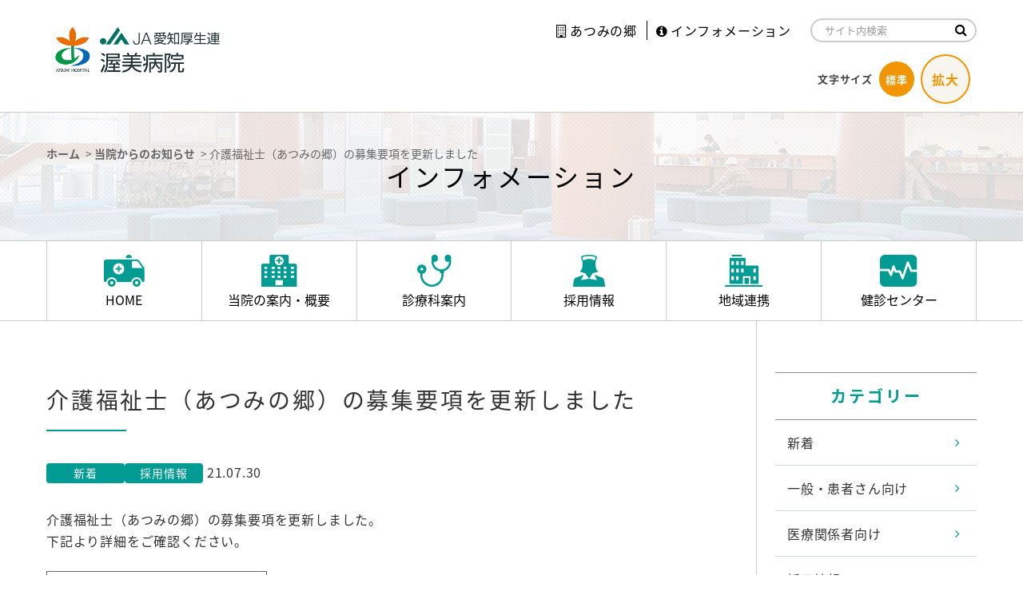

--- FILE ---
content_type: text/html; charset=UTF-8
request_url: https://www.atsumi.jaaikosei.or.jp/archives/2768/
body_size: 11558
content:
<!doctype html>
<html lang="ja">
<head>
	<meta charset="UTF-8">
	<meta name="format-detection" content="telephone=no">
	<meta http-equiv="X-UA-Compatible" content="IE=edge"/>
	<meta name="viewport" content="width=device-width, initial-scale=1">
	<link rel="icon" href="https://www.atsumi.jaaikosei.or.jp/wp-content/themes/atsumi-html/dist/assets/images/favicon.ico">
	<link rel="shortcut icon" href="https://www.atsumi.jaaikosei.or.jp/wp-content/themes/atsumi-html/dist/assets/images/favicon.ico">
	<link rel="apple-touch-icon" href="https://www.atsumi.jaaikosei.or.jp/wp-content/themes/atsumi-html/dist/assets/images/web-clipicon.png">
	<meta name='robots' content='index, follow, max-image-preview:large, max-snippet:-1, max-video-preview:-1' />

	<!-- This site is optimized with the Yoast SEO plugin v19.14 - https://yoast.com/wordpress/plugins/seo/ -->
	<title>介護福祉士（あつみの郷）の募集要項を更新しました - 愛知厚生連 渥美病院 - 愛知県田原市の総合病院 -</title>
	<meta name="description" content="介護福祉士（あつみの郷）の募集要項を更新しました - 渥美病院は愛知県、田原市における唯一の総合病院であり、地域医療における当院の役割は重く、また住民のみなさまからの期待も大きいものと受けとめております。私たちは地域の人々に人間愛に基づいた確かな医療を提供します。" />
	<link rel="canonical" href="https://www.atsumi.jaaikosei.or.jp/archives/2768/" />
	<meta property="og:locale" content="ja_JP" />
	<meta property="og:type" content="article" />
	<meta property="og:title" content="介護福祉士（あつみの郷）の募集要項を更新しました - 愛知厚生連 渥美病院 - 愛知県田原市の総合病院 -" />
	<meta property="og:description" content="介護福祉士（あつみの郷）の募集要項を更新しました - 渥美病院は愛知県、田原市における唯一の総合病院であり、地域医療における当院の役割は重く、また住民のみなさまからの期待も大きいものと受けとめております。私たちは地域の人々に人間愛に基づいた確かな医療を提供します。" />
	<meta property="og:url" content="https://www.atsumi.jaaikosei.or.jp/archives/2768/" />
	<meta property="og:site_name" content="愛知厚生連 渥美病院 - 愛知県田原市の総合病院 -" />
	<meta property="article:published_time" content="2021-07-30T10:26:03+00:00" />
	<meta property="article:modified_time" content="2021-08-06T10:26:44+00:00" />
	<meta property="og:image" content="https://www.atsumi.jaaikosei.or.jp/wp-content/uploads/2018/09/ogp.png" />
	<meta property="og:image:width" content="1200" />
	<meta property="og:image:height" content="630" />
	<meta property="og:image:type" content="image/png" />
	<meta name="author" content="愛知厚生連 渥美病院" />
	<meta name="twitter:card" content="summary_large_image" />
	<script type="application/ld+json" class="yoast-schema-graph">{"@context":"https://schema.org","@graph":[{"@type":"WebPage","@id":"https://www.atsumi.jaaikosei.or.jp/archives/2768/","url":"https://www.atsumi.jaaikosei.or.jp/archives/2768/","name":"介護福祉士（あつみの郷）の募集要項を更新しました - 愛知厚生連 渥美病院 - 愛知県田原市の総合病院 -","isPartOf":{"@id":"https://www.atsumi.jaaikosei.or.jp/#website"},"datePublished":"2021-07-30T10:26:03+00:00","dateModified":"2021-08-06T10:26:44+00:00","author":{"@id":"https://www.atsumi.jaaikosei.or.jp/#/schema/person/7c856284f0cc2a78e20596f57254a8b5"},"description":"介護福祉士（あつみの郷）の募集要項を更新しました - 渥美病院は愛知県、田原市における唯一の総合病院であり、地域医療における当院の役割は重く、また住民のみなさまからの期待も大きいものと受けとめております。私たちは地域の人々に人間愛に基づいた確かな医療を提供します。","breadcrumb":{"@id":"https://www.atsumi.jaaikosei.or.jp/archives/2768/#breadcrumb"},"inLanguage":"ja","potentialAction":[{"@type":"ReadAction","target":["https://www.atsumi.jaaikosei.or.jp/archives/2768/"]}]},{"@type":"BreadcrumbList","@id":"https://www.atsumi.jaaikosei.or.jp/archives/2768/#breadcrumb","itemListElement":[{"@type":"ListItem","position":1,"name":"ホーム","item":"https://www.atsumi.jaaikosei.or.jp/"},{"@type":"ListItem","position":2,"name":"当院からのお知らせ","item":"https://www.atsumi.jaaikosei.or.jp/info/information/"},{"@type":"ListItem","position":3,"name":"介護福祉士（あつみの郷）の募集要項を更新しました"}]},{"@type":"WebSite","@id":"https://www.atsumi.jaaikosei.or.jp/#website","url":"https://www.atsumi.jaaikosei.or.jp/","name":"愛知厚生連 渥美病院 - 愛知県田原市の総合病院 -","description":"渥美病院は愛知県、田原市における唯一の総合病院であり、地域医療における当院の役割は重く、また住民のみなさまからの期待も大きいものと受けとめております。私たちは地域の人々に人間愛に基づいた確かな医療を提供します。","potentialAction":[{"@type":"SearchAction","target":{"@type":"EntryPoint","urlTemplate":"https://www.atsumi.jaaikosei.or.jp/?s={search_term_string}"},"query-input":"required name=search_term_string"}],"inLanguage":"ja"},{"@type":"Person","@id":"https://www.atsumi.jaaikosei.or.jp/#/schema/person/7c856284f0cc2a78e20596f57254a8b5","name":"愛知厚生連 渥美病院","image":{"@type":"ImageObject","inLanguage":"ja","@id":"https://www.atsumi.jaaikosei.or.jp/#/schema/person/image/","url":"https://secure.gravatar.com/avatar/c0395fab1162e83e243ce8ad19564715?s=96&d=mm&r=g","contentUrl":"https://secure.gravatar.com/avatar/c0395fab1162e83e243ce8ad19564715?s=96&d=mm&r=g","caption":"愛知厚生連 渥美病院"}}]}</script>
	<!-- / Yoast SEO plugin. -->


<script type="text/javascript">
window._wpemojiSettings = {"baseUrl":"https:\/\/s.w.org\/images\/core\/emoji\/14.0.0\/72x72\/","ext":".png","svgUrl":"https:\/\/s.w.org\/images\/core\/emoji\/14.0.0\/svg\/","svgExt":".svg","source":{"concatemoji":"https:\/\/www.atsumi.jaaikosei.or.jp\/wp-includes\/js\/wp-emoji-release.min.js?ver=6.1.1"}};
/*! This file is auto-generated */
!function(e,a,t){var n,r,o,i=a.createElement("canvas"),p=i.getContext&&i.getContext("2d");function s(e,t){var a=String.fromCharCode,e=(p.clearRect(0,0,i.width,i.height),p.fillText(a.apply(this,e),0,0),i.toDataURL());return p.clearRect(0,0,i.width,i.height),p.fillText(a.apply(this,t),0,0),e===i.toDataURL()}function c(e){var t=a.createElement("script");t.src=e,t.defer=t.type="text/javascript",a.getElementsByTagName("head")[0].appendChild(t)}for(o=Array("flag","emoji"),t.supports={everything:!0,everythingExceptFlag:!0},r=0;r<o.length;r++)t.supports[o[r]]=function(e){if(p&&p.fillText)switch(p.textBaseline="top",p.font="600 32px Arial",e){case"flag":return s([127987,65039,8205,9895,65039],[127987,65039,8203,9895,65039])?!1:!s([55356,56826,55356,56819],[55356,56826,8203,55356,56819])&&!s([55356,57332,56128,56423,56128,56418,56128,56421,56128,56430,56128,56423,56128,56447],[55356,57332,8203,56128,56423,8203,56128,56418,8203,56128,56421,8203,56128,56430,8203,56128,56423,8203,56128,56447]);case"emoji":return!s([129777,127995,8205,129778,127999],[129777,127995,8203,129778,127999])}return!1}(o[r]),t.supports.everything=t.supports.everything&&t.supports[o[r]],"flag"!==o[r]&&(t.supports.everythingExceptFlag=t.supports.everythingExceptFlag&&t.supports[o[r]]);t.supports.everythingExceptFlag=t.supports.everythingExceptFlag&&!t.supports.flag,t.DOMReady=!1,t.readyCallback=function(){t.DOMReady=!0},t.supports.everything||(n=function(){t.readyCallback()},a.addEventListener?(a.addEventListener("DOMContentLoaded",n,!1),e.addEventListener("load",n,!1)):(e.attachEvent("onload",n),a.attachEvent("onreadystatechange",function(){"complete"===a.readyState&&t.readyCallback()})),(e=t.source||{}).concatemoji?c(e.concatemoji):e.wpemoji&&e.twemoji&&(c(e.twemoji),c(e.wpemoji)))}(window,document,window._wpemojiSettings);
</script>
<style type="text/css">
img.wp-smiley,
img.emoji {
	display: inline !important;
	border: none !important;
	box-shadow: none !important;
	height: 1em !important;
	width: 1em !important;
	margin: 0 0.07em !important;
	vertical-align: -0.1em !important;
	background: none !important;
	padding: 0 !important;
}
</style>
	<link rel='stylesheet' id='wp-block-library-css' href='https://www.atsumi.jaaikosei.or.jp/wp-includes/css/dist/block-library/style.min.css?ver=6.1.1' type='text/css' media='all' />
<link rel='stylesheet' id='classic-theme-styles-css' href='https://www.atsumi.jaaikosei.or.jp/wp-includes/css/classic-themes.min.css?ver=1' type='text/css' media='all' />
<style id='global-styles-inline-css' type='text/css'>
body{--wp--preset--color--black: #000000;--wp--preset--color--cyan-bluish-gray: #abb8c3;--wp--preset--color--white: #ffffff;--wp--preset--color--pale-pink: #f78da7;--wp--preset--color--vivid-red: #cf2e2e;--wp--preset--color--luminous-vivid-orange: #ff6900;--wp--preset--color--luminous-vivid-amber: #fcb900;--wp--preset--color--light-green-cyan: #7bdcb5;--wp--preset--color--vivid-green-cyan: #00d084;--wp--preset--color--pale-cyan-blue: #8ed1fc;--wp--preset--color--vivid-cyan-blue: #0693e3;--wp--preset--color--vivid-purple: #9b51e0;--wp--preset--gradient--vivid-cyan-blue-to-vivid-purple: linear-gradient(135deg,rgba(6,147,227,1) 0%,rgb(155,81,224) 100%);--wp--preset--gradient--light-green-cyan-to-vivid-green-cyan: linear-gradient(135deg,rgb(122,220,180) 0%,rgb(0,208,130) 100%);--wp--preset--gradient--luminous-vivid-amber-to-luminous-vivid-orange: linear-gradient(135deg,rgba(252,185,0,1) 0%,rgba(255,105,0,1) 100%);--wp--preset--gradient--luminous-vivid-orange-to-vivid-red: linear-gradient(135deg,rgba(255,105,0,1) 0%,rgb(207,46,46) 100%);--wp--preset--gradient--very-light-gray-to-cyan-bluish-gray: linear-gradient(135deg,rgb(238,238,238) 0%,rgb(169,184,195) 100%);--wp--preset--gradient--cool-to-warm-spectrum: linear-gradient(135deg,rgb(74,234,220) 0%,rgb(151,120,209) 20%,rgb(207,42,186) 40%,rgb(238,44,130) 60%,rgb(251,105,98) 80%,rgb(254,248,76) 100%);--wp--preset--gradient--blush-light-purple: linear-gradient(135deg,rgb(255,206,236) 0%,rgb(152,150,240) 100%);--wp--preset--gradient--blush-bordeaux: linear-gradient(135deg,rgb(254,205,165) 0%,rgb(254,45,45) 50%,rgb(107,0,62) 100%);--wp--preset--gradient--luminous-dusk: linear-gradient(135deg,rgb(255,203,112) 0%,rgb(199,81,192) 50%,rgb(65,88,208) 100%);--wp--preset--gradient--pale-ocean: linear-gradient(135deg,rgb(255,245,203) 0%,rgb(182,227,212) 50%,rgb(51,167,181) 100%);--wp--preset--gradient--electric-grass: linear-gradient(135deg,rgb(202,248,128) 0%,rgb(113,206,126) 100%);--wp--preset--gradient--midnight: linear-gradient(135deg,rgb(2,3,129) 0%,rgb(40,116,252) 100%);--wp--preset--duotone--dark-grayscale: url('#wp-duotone-dark-grayscale');--wp--preset--duotone--grayscale: url('#wp-duotone-grayscale');--wp--preset--duotone--purple-yellow: url('#wp-duotone-purple-yellow');--wp--preset--duotone--blue-red: url('#wp-duotone-blue-red');--wp--preset--duotone--midnight: url('#wp-duotone-midnight');--wp--preset--duotone--magenta-yellow: url('#wp-duotone-magenta-yellow');--wp--preset--duotone--purple-green: url('#wp-duotone-purple-green');--wp--preset--duotone--blue-orange: url('#wp-duotone-blue-orange');--wp--preset--font-size--small: 13px;--wp--preset--font-size--medium: 20px;--wp--preset--font-size--large: 36px;--wp--preset--font-size--x-large: 42px;--wp--preset--spacing--20: 0.44rem;--wp--preset--spacing--30: 0.67rem;--wp--preset--spacing--40: 1rem;--wp--preset--spacing--50: 1.5rem;--wp--preset--spacing--60: 2.25rem;--wp--preset--spacing--70: 3.38rem;--wp--preset--spacing--80: 5.06rem;}:where(.is-layout-flex){gap: 0.5em;}body .is-layout-flow > .alignleft{float: left;margin-inline-start: 0;margin-inline-end: 2em;}body .is-layout-flow > .alignright{float: right;margin-inline-start: 2em;margin-inline-end: 0;}body .is-layout-flow > .aligncenter{margin-left: auto !important;margin-right: auto !important;}body .is-layout-constrained > .alignleft{float: left;margin-inline-start: 0;margin-inline-end: 2em;}body .is-layout-constrained > .alignright{float: right;margin-inline-start: 2em;margin-inline-end: 0;}body .is-layout-constrained > .aligncenter{margin-left: auto !important;margin-right: auto !important;}body .is-layout-constrained > :where(:not(.alignleft):not(.alignright):not(.alignfull)){max-width: var(--wp--style--global--content-size);margin-left: auto !important;margin-right: auto !important;}body .is-layout-constrained > .alignwide{max-width: var(--wp--style--global--wide-size);}body .is-layout-flex{display: flex;}body .is-layout-flex{flex-wrap: wrap;align-items: center;}body .is-layout-flex > *{margin: 0;}:where(.wp-block-columns.is-layout-flex){gap: 2em;}.has-black-color{color: var(--wp--preset--color--black) !important;}.has-cyan-bluish-gray-color{color: var(--wp--preset--color--cyan-bluish-gray) !important;}.has-white-color{color: var(--wp--preset--color--white) !important;}.has-pale-pink-color{color: var(--wp--preset--color--pale-pink) !important;}.has-vivid-red-color{color: var(--wp--preset--color--vivid-red) !important;}.has-luminous-vivid-orange-color{color: var(--wp--preset--color--luminous-vivid-orange) !important;}.has-luminous-vivid-amber-color{color: var(--wp--preset--color--luminous-vivid-amber) !important;}.has-light-green-cyan-color{color: var(--wp--preset--color--light-green-cyan) !important;}.has-vivid-green-cyan-color{color: var(--wp--preset--color--vivid-green-cyan) !important;}.has-pale-cyan-blue-color{color: var(--wp--preset--color--pale-cyan-blue) !important;}.has-vivid-cyan-blue-color{color: var(--wp--preset--color--vivid-cyan-blue) !important;}.has-vivid-purple-color{color: var(--wp--preset--color--vivid-purple) !important;}.has-black-background-color{background-color: var(--wp--preset--color--black) !important;}.has-cyan-bluish-gray-background-color{background-color: var(--wp--preset--color--cyan-bluish-gray) !important;}.has-white-background-color{background-color: var(--wp--preset--color--white) !important;}.has-pale-pink-background-color{background-color: var(--wp--preset--color--pale-pink) !important;}.has-vivid-red-background-color{background-color: var(--wp--preset--color--vivid-red) !important;}.has-luminous-vivid-orange-background-color{background-color: var(--wp--preset--color--luminous-vivid-orange) !important;}.has-luminous-vivid-amber-background-color{background-color: var(--wp--preset--color--luminous-vivid-amber) !important;}.has-light-green-cyan-background-color{background-color: var(--wp--preset--color--light-green-cyan) !important;}.has-vivid-green-cyan-background-color{background-color: var(--wp--preset--color--vivid-green-cyan) !important;}.has-pale-cyan-blue-background-color{background-color: var(--wp--preset--color--pale-cyan-blue) !important;}.has-vivid-cyan-blue-background-color{background-color: var(--wp--preset--color--vivid-cyan-blue) !important;}.has-vivid-purple-background-color{background-color: var(--wp--preset--color--vivid-purple) !important;}.has-black-border-color{border-color: var(--wp--preset--color--black) !important;}.has-cyan-bluish-gray-border-color{border-color: var(--wp--preset--color--cyan-bluish-gray) !important;}.has-white-border-color{border-color: var(--wp--preset--color--white) !important;}.has-pale-pink-border-color{border-color: var(--wp--preset--color--pale-pink) !important;}.has-vivid-red-border-color{border-color: var(--wp--preset--color--vivid-red) !important;}.has-luminous-vivid-orange-border-color{border-color: var(--wp--preset--color--luminous-vivid-orange) !important;}.has-luminous-vivid-amber-border-color{border-color: var(--wp--preset--color--luminous-vivid-amber) !important;}.has-light-green-cyan-border-color{border-color: var(--wp--preset--color--light-green-cyan) !important;}.has-vivid-green-cyan-border-color{border-color: var(--wp--preset--color--vivid-green-cyan) !important;}.has-pale-cyan-blue-border-color{border-color: var(--wp--preset--color--pale-cyan-blue) !important;}.has-vivid-cyan-blue-border-color{border-color: var(--wp--preset--color--vivid-cyan-blue) !important;}.has-vivid-purple-border-color{border-color: var(--wp--preset--color--vivid-purple) !important;}.has-vivid-cyan-blue-to-vivid-purple-gradient-background{background: var(--wp--preset--gradient--vivid-cyan-blue-to-vivid-purple) !important;}.has-light-green-cyan-to-vivid-green-cyan-gradient-background{background: var(--wp--preset--gradient--light-green-cyan-to-vivid-green-cyan) !important;}.has-luminous-vivid-amber-to-luminous-vivid-orange-gradient-background{background: var(--wp--preset--gradient--luminous-vivid-amber-to-luminous-vivid-orange) !important;}.has-luminous-vivid-orange-to-vivid-red-gradient-background{background: var(--wp--preset--gradient--luminous-vivid-orange-to-vivid-red) !important;}.has-very-light-gray-to-cyan-bluish-gray-gradient-background{background: var(--wp--preset--gradient--very-light-gray-to-cyan-bluish-gray) !important;}.has-cool-to-warm-spectrum-gradient-background{background: var(--wp--preset--gradient--cool-to-warm-spectrum) !important;}.has-blush-light-purple-gradient-background{background: var(--wp--preset--gradient--blush-light-purple) !important;}.has-blush-bordeaux-gradient-background{background: var(--wp--preset--gradient--blush-bordeaux) !important;}.has-luminous-dusk-gradient-background{background: var(--wp--preset--gradient--luminous-dusk) !important;}.has-pale-ocean-gradient-background{background: var(--wp--preset--gradient--pale-ocean) !important;}.has-electric-grass-gradient-background{background: var(--wp--preset--gradient--electric-grass) !important;}.has-midnight-gradient-background{background: var(--wp--preset--gradient--midnight) !important;}.has-small-font-size{font-size: var(--wp--preset--font-size--small) !important;}.has-medium-font-size{font-size: var(--wp--preset--font-size--medium) !important;}.has-large-font-size{font-size: var(--wp--preset--font-size--large) !important;}.has-x-large-font-size{font-size: var(--wp--preset--font-size--x-large) !important;}
.wp-block-navigation a:where(:not(.wp-element-button)){color: inherit;}
:where(.wp-block-columns.is-layout-flex){gap: 2em;}
.wp-block-pullquote{font-size: 1.5em;line-height: 1.6;}
</style>
<link rel='stylesheet' id='growp_main-css' href='https://www.atsumi.jaaikosei.or.jp/wp-content/themes/atsumi-html/dist/assets/css/style.css?ver=1.1.33' type='text/css' media='all' />
<link rel='stylesheet' id='growp_overwrite-css' href='https://www.atsumi.jaaikosei.or.jp/wp-content/themes/atsumi-wp/overwrite.css?ver=1.1.33' type='text/css' media='all' />
<script type='text/javascript' src='https://www.atsumi.jaaikosei.or.jp/wp-includes/js/jquery/jquery.min.js?ver=3.6.1' id='jquery-core-js'></script>
<script type='text/javascript' src='https://www.atsumi.jaaikosei.or.jp/wp-includes/js/jquery/jquery-migrate.min.js?ver=3.3.2' id='jquery-migrate-js'></script>
<link rel="https://api.w.org/" href="https://www.atsumi.jaaikosei.or.jp/wp-json/" /><link rel="alternate" type="application/json" href="https://www.atsumi.jaaikosei.or.jp/wp-json/wp/v2/posts/2768" /><link rel="alternate" type="application/json+oembed" href="https://www.atsumi.jaaikosei.or.jp/wp-json/oembed/1.0/embed?url=https%3A%2F%2Fwww.atsumi.jaaikosei.or.jp%2Farchives%2F2768%2F" />
<link rel="alternate" type="text/xml+oembed" href="https://www.atsumi.jaaikosei.or.jp/wp-json/oembed/1.0/embed?url=https%3A%2F%2Fwww.atsumi.jaaikosei.or.jp%2Farchives%2F2768%2F&#038;format=xml" />
<link rel="icon" href="https://www.atsumi.jaaikosei.or.jp/wp-content/uploads/2023/01/cropped-favicon-32x32.png" sizes="32x32" />
<link rel="icon" href="https://www.atsumi.jaaikosei.or.jp/wp-content/uploads/2023/01/cropped-favicon-192x192.png" sizes="192x192" />
<link rel="apple-touch-icon" href="https://www.atsumi.jaaikosei.or.jp/wp-content/uploads/2023/01/cropped-favicon-180x180.png" />
<meta name="msapplication-TileImage" content="https://www.atsumi.jaaikosei.or.jp/wp-content/uploads/2023/01/cropped-favicon-270x270.png" />
        <!-- Google Tag Manager -->
    <script>(function(w,d,s,l,i){w[l]=w[l]||[];w[l].push({'gtm.start':
                new Date().getTime(),event:'gtm.js'});var f=d.getElementsByTagName(s)[0],
            j=d.createElement(s),dl=l!='dataLayer'?'&l='+l:'';j.async=true;j.src=
            'https://www.googletagmanager.com/gtm.js?id='+i+dl;f.parentNode.insertBefore(j,f);
        })(window,document,'script','dataLayer','GTM-TK3D6HF');</script>
    <!-- End Google Tag Manager -->
    <script type="text/javascript">
    (function(c,l,a,r,i,t,y){
        c[a]=c[a]||function(){(c[a].q=c[a].q||[]).push(arguments)};
        t=l.createElement(r);t.async=1;t.src="https://www.clarity.ms/tag/"+i;
        y=l.getElementsByTagName(r)[0];y.parentNode.insertBefore(t,y);
    })(window, document, "clarity", "script", "avl70y0ek6");
</script>

</head>
<body class="post-template-default single single-post postid-2768 single-format-standard %e4%bb%8b%e8%ad%b7%e7%a6%8f%e7%a5%89%e5%a3%ab%ef%bc%88%e3%81%82%e3%81%a4%e3%81%bf%e3%81%ae%e9%83%b7%ef%bc%89%e3%81%ae%e5%8b%9f%e9%9b%86%e8%a6%81%e9%a0%85%e3%82%92%e6%9b%b4%e6%96%b0%e3%81%97%e3%81%be-2">
<!-- Google Tag Manager (noscript) -->
<noscript><iframe src="https://www.googletagmanager.com/ns.html?id=GTM-TK3D6HF"
                  height="0" width="0" style="display:none;visibility:hidden"></iframe></noscript>
<!-- End Google Tag Manager (noscript) -->
<a class="c-slidebar-button js-slidebar-button" href="#"><span
            class="c-slidebar-button__line"><span></span><span></span><span></span></span></a>
<div class="c-slidebar-menu js-slidebar-menu is-top-to-bottom">
    <ul>
        <li><a href="https://www.atsumi.jaaikosei.or.jp">HOME</a>
        </li>
        <li class="c-slidebar-menu__parent js-accordion"><span data-accordion-title="menu-title">当院の案内・概要</span>
            <ul class="c-slidebar-menu__children" data-accordion-content="menu-text">
                <li><a href="https://www.atsumi.jaaikosei.or.jp/gaiyou/">当院の案内・概要</a>
                </li>
                <li><a href="https://www.atsumi.jaaikosei.or.jp/gaiyou/aisatsu/">院長挨拶・理念方針</a>
                </li>
                <li><a href="https://www.atsumi.jaaikosei.or.jp/gaiyou/enkaku/">概要・沿革・アクセス</a>
                </li>
                <li><a href="https://www.atsumi.jaaikosei.or.jp/gaiyou/onegai/">病院からのお願い</a>
                </li>
                <li><a href="https://www.atsumi.jaaikosei.or.jp/gaiyou/gairai/">外来受診の方</a>
                </li>
                <li><a href="https://www.atsumi.jaaikosei.or.jp/gaiyou/annai/">入院案内</a>
                </li>
                <li><a href="https://www.atsumi.jaaikosei.or.jp/gaiyou/omimai/">お見舞い・面会</a>
                </li>
                <li><a href="https://www.atsumi.jaaikosei.or.jp/gaiyou/soudan/">相談窓口案内</a>
                </li>
                <li><a href="https://www.atsumi.jaaikosei.or.jp/gaiyou/floor-map/">フロアマップ</a>
                </li>
                <li><a href="https://www.atsumi.jaaikosei.or.jp/gaiyou/jisseki/">診療実績</a>
                </li>
            </ul>
        </li>
                    <li class="c-slidebar-menu__parent js-accordion"><span data-accordion-title="menu-title">診療科案内</span>
                <ul class="c-slidebar-menu__children" data-accordion-content="menu-text">
                    <li><a href="https://www.atsumi.jaaikosei.or.jp/sinryoka/">診療科案内</a>
                    </li>
                                            <li><a href="https://www.atsumi.jaaikosei.or.jp/sinryoka/naika/">内科</a></li>
                                                <li><a href="https://www.atsumi.jaaikosei.or.jp/sinryoka/seishinka/">精神科</a></li>
                                                <li><a href="https://www.atsumi.jaaikosei.or.jp/sinryoka/shounika/">小児科</a></li>
                                                <li><a href="https://www.atsumi.jaaikosei.or.jp/sinryoka/geka/">外科</a></li>
                                                <li><a href="https://www.atsumi.jaaikosei.or.jp/sinryoka/seikeigeka/">整形外科</a></li>
                                                <li><a href="https://www.atsumi.jaaikosei.or.jp/sinryoka/noushinkeigeka/">脳神経外科</a></li>
                                                <li><a href="https://www.atsumi.jaaikosei.or.jp/sinryoka/hifuka/">皮膚科</a></li>
                                                <li><a href="https://www.atsumi.jaaikosei.or.jp/sinryoka/hinyoukika/">泌尿器科</a></li>
                                                <li><a href="https://www.atsumi.jaaikosei.or.jp/sinryoka/sanfujinka/">産婦人科</a></li>
                                                <li><a href="https://www.atsumi.jaaikosei.or.jp/sinryoka/ganka/">眼科</a></li>
                                                <li><a href="https://www.atsumi.jaaikosei.or.jp/sinryoka/jibiinkouka/">耳鼻咽喉科</a></li>
                                                <li><a href="https://www.atsumi.jaaikosei.or.jp/sinryoka/masuika/">麻酔科</a></li>
                                        </ul>
            </li>

            
        <li class="c-slidebar-menu__parent js-accordion"><span data-accordion-title="menu-title">部門案内・採用情報</span>
            <ul class="c-slidebar-menu__children" data-accordion-content="menu-text">
                <li><a href="https://www.atsumi.jaaikosei.or.jp/recruit/">採用情報</a>
                </li>
                <li><a href="https://www.atsumi.jaaikosei.or.jp/recruit/requirements/">募集要項</a>
                </li>
                <li><a href="https://www.atsumi.jaaikosei.or.jp/department/">部門案内</a>
                </li>
                <li><a href="https://www.atsumi.jaaikosei.or.jp/recruit/kangobu/">看護部について</a>
                </li>
                <li><a href="https://www.atsumi.jaaikosei.or.jp/recruit/trainee/">研修医募集</a>
                </li>
                <li><a href="https://www.atsumi.jaaikosei.or.jp/staff_interview/">職員インタビュー</a>
                </li>
                <li><a href="https://www.atsumi.jaaikosei.or.jp/recruit/welfare/">福利厚生</a>
                </li>
            </ul>
        </li>
                    <li class="c-slidebar-menu__parent js-accordion"><span data-accordion-title="menu-title">地域連携</span>
                <ul class="c-slidebar-menu__children" data-accordion-content="menu-text">
                    <li><a href="https://www.atsumi.jaaikosei.or.jp/chiiki/">地域連携</a></li>
                                            <li><a href="https://www.atsumi.jaaikosei.or.jp/chiiki/safetysystem/">あんしん登録システム</a></li>
                                                <li><a href="https://www.atsumi.jaaikosei.or.jp/chiiki/respite/">レスパイト入院</a></li>
                                                <li><a href="https://www.atsumi.jaaikosei.or.jp/chiiki/kaigo/">介護事業者のみなさまへ</a></li>
                                                <li><a href="https://www.atsumi.jaaikosei.or.jp/chiiki/iryo/">委託検査について</a></li>
                                                <li><a href="https://www.atsumi.jaaikosei.or.jp/chiiki/houmonjigyo/">訪問看護・訪問リハビリ</a></li>
                                        </ul>
            </li>

                    <li><a href="https://www.atsumi.jaaikosei.or.jp/health/">健診センター</a>
        </li>
        <li><a href="https://www.atsumi.jaaikosei.or.jp/atsumi/" target="_blank">あつみの郷</a>
        </li>
                    <li class="c-slidebar-menu__parent js-accordion"><span data-accordion-title="menu-title">インフォメーション</span>
                <ul class="c-slidebar-menu__children" data-accordion-content="menu-text">
                    <li><a href="https://www.atsumi.jaaikosei.or.jp/info/">インフォメーション</a>
                    </li>
                                            <li><a href="https://www.atsumi.jaaikosei.or.jp/info/charge_list/">スケジュール</a></li>
                                                <li><a href="https://www.atsumi.jaaikosei.or.jp/info/himawari/">ボランティア（ひまわり）</a></li>
                                                <li><a href="https://www.atsumi.jaaikosei.or.jp/info/download/">広報誌ダウンロード</a></li>
                                                <li><a href="https://www.atsumi.jaaikosei.or.jp/info/information/">当院からのお知らせ</a></li>
                                                <li><a href="https://www.atsumi.jaaikosei.or.jp/info/kouen/">教室・講演</a></li>
                                                <li><a href="https://www.atsumi.jaaikosei.or.jp/info/line/">渥美病院小児科LINE＠のご紹介</a></li>
                                        </ul>
            </li>

                    <li><a href="https://www.atsumi.jaaikosei.or.jp/contact/">お問い合わせ</a>
        </li>
    </ul>
</div>
<header class="l-header is-page">
    <div class="l-container">
        <div class="l-header__inner">
            <a class="l-header__logo" href="https://www.atsumi.jaaikosei.or.jp">
                <img class="u-hidden-sm" src="https://www.atsumi.jaaikosei.or.jp/wp-content/uploads/2025/04/logo_20250417.png" alt="愛知厚生連 渥美病院 &#8211; 愛知県田原市の総合病院 &#8211;"/>
                <img class="u-hidden-lg" src="https://www.atsumi.jaaikosei.or.jp/wp-content/uploads/2025/04/logo_20250417.png" alt="愛知厚生連 渥美病院 &#8211; 愛知県田原市の総合病院 &#8211;"/>
<!--                    <img class="u-hidden-sm" src="--><!--/assets/images/logo.png" alt="--><!--"/>-->
<!--                    <img class="u-hidden-lg" src="--><!--/assets/images/logo_sp.png" alt="--><!--"/>-->
                <style>
                    .l-header__logo {
                        width: 14.25rem;
                    }
                    @media screen and (min-width: 0em) and (max-width: 56.1875em) {
                        .l-header__logo {
                            width: 10.5rem;
                        }
                    }
                </style>
            </a>
            <div class="l-header__content">
                <div class="l-header__submenu">
                    <ul>
                        <li><a href="https://www.atsumi.jaaikosei.or.jp/atsumi/" target="_blank"><i class="fa fa-building-o" aria-hidden="true"></i>あつみの郷</a>
                        </li>
                        <li><a href="https://www.atsumi.jaaikosei.or.jp/info/"><i class="fa fa-info-circle"
                                                                              aria-hidden="true"></i>インフォメーション</a>
                        </li>
                    </ul>
                    <div class="l-header__search">
                        <div class="l-header__search__box">
                            <form method="get" action="https://www.atsumi.jaaikosei.or.jp/">
                                <input type="text" name="s" placeholder="サイト内検索">
                                <button type="submit" value="SEARCH" name="submit"><i class="fa fa-search"
                                                                                      aria-hidden="true"></i></button>
                            </form>
                        </div>
                    </div>
                </div>
                <div class="l-header__button">
                    <div class="l-header__button__title">文字サイズ</div>
                    <div class="l-header__button__small is-active">標準</div>
                    <div class="l-header__button__lg">拡大</div>
                </div>
            </div>
        </div>
    </div>
</header>
<div class="c-slidebar-container js-slidebar-container is-top-to-bottom">
    <!-- ページヘッダー-->


<div class="c-page-header"
         style="background-image: url(https://www.atsumi.jaaikosei.or.jp/wp-content/themes/atsumi-html/dist/assets/images/pagehead-information-lower.jpg)">
                <h1 class="c-page-header__title">インフォメーション</h1>
    </div>
<div class="c-breadcrumb "><div class="l-container"><span><span><a href="https://www.atsumi.jaaikosei.or.jp/">ホーム</a></span> &gt; <span><a href="https://www.atsumi.jaaikosei.or.jp/info/information/">当院からのお知らせ</a></span> &gt; <span class="breadcrumb_last" aria-current="page">介護福祉士（あつみの郷）の募集要項を更新しました</span></span></div></div><nav class="l-global-nav">
    <div class="l-container">
        <ul>
            <li>
                <a href="https://www.atsumi.jaaikosei.or.jp">
                    <img class="l-global-nav__icon" src="https://www.atsumi.jaaikosei.or.jp/wp-content/themes/atsumi-html/dist/assets/images/icon-home_top.png"
                         alt="" />
                    <span>HOME</span></a>
            </li>
            <li>
                <a href="https://www.atsumi.jaaikosei.or.jp/gaiyou/">
                    <img class="l-global-nav__icon" src="https://www.atsumi.jaaikosei.or.jp/wp-content/themes/atsumi-html/dist/assets/images/icon-annai_top.png" alt="" />
                    <span>当院の案内・概要</span></a>
            </li>
            <li>
                <a href="https://www.atsumi.jaaikosei.or.jp/sinryoka/">
                    <img class="l-global-nav__icon" src="https://www.atsumi.jaaikosei.or.jp/wp-content/themes/atsumi-html/dist/assets/images/icon-sinryoka_top.png" alt="" />
                    <span>診療科案内</span></a>
            </li>
            <li>
                <a href="https://www.atsumi.jaaikosei.or.jp/recruit/">
                    <img class="l-global-nav__icon" src="https://www.atsumi.jaaikosei.or.jp/wp-content/themes/atsumi-html/dist/assets/images/icon-recruit_top.png"
                         alt="" />
                    <span>採用情報</span></a>
            </li>
            <li>
                <a href="https://www.atsumi.jaaikosei.or.jp/chiiki/">
                    <img class="l-global-nav__icon" src="https://www.atsumi.jaaikosei.or.jp/wp-content/themes/atsumi-html/dist/assets/images/icon-chiiki_top.png"
                         alt="" />
                    <span>地域連携</span></a>
            </li>
            <li>
                <a href="https://www.atsumi.jaaikosei.or.jp/shisetsu/health/">
                    <img class="l-global-nav__icon" src="https://www.atsumi.jaaikosei.or.jp/wp-content/themes/atsumi-html/dist/assets/images/icon-kenshin_top.png"
                         alt="" />
                    <span>健診センター</span></a>
            </li>
        </ul>
    </div>
</nav>
	<div class="l-container">
		<div class="l-wrapper">
			<div class="l-main is-two-columns">
				    <div class="l-section is-bottom">
        <article id="post-2768" class="entry post-2768 post type-post status-publish format-standard hentry category-new category-saiyojoho">
            <h1 class="heading is-md is-normal is-underline p-post__title">介護福祉士（あつみの郷）の募集要項を更新しました</h1>
            <div class="p-post__meta">
                <div class="p-post__category">
                    <ul><li><span class="c-label">新着</span></li><li><span class="c-label">採用情報</span></li></ul>                </div>
                <div class="p-post__date">
                    21.07.30                </div>
            </div>
            <div class="l-post-content">
                <p>介護福祉士（あつみの郷）の募集要項を更新しました。<br />下記より詳細をご確認ください。</p>
<p><a class="c-button is-sm is-arrow" href="https://www.atsumi.jaaikosei.or.jp/recruit/requirements/">部門案内・募集要項を見る</a></p>
            </div>
        </article>
        <nav class="c-post-navs"><ul><li class="c-post-navs__prev"><a href="https://www.atsumi.jaaikosei.or.jp/archives/2758/">前の記事へ</a></li><li class="c-post-navs__next"><a href="https://www.atsumi.jaaikosei.or.jp/archives/2795/">次の記事へ</a></li></ul></nav>    </div>
			</div>
			<div class="l-aside">
				        <div class="c-sidebar is-archive">
            <div class="c-sidebar__title">カテゴリー</div>
            <ul>
                	<li class="cat-item cat-item-5"><a href="https://www.atsumi.jaaikosei.or.jp/archives/category/new/">新着</a>
<ul class='children'>
	<li class="cat-item cat-item-2"><a href="https://www.atsumi.jaaikosei.or.jp/archives/category/new/ippankannjamuke/">一般・患者さん向け</a>
</li>
	<li class="cat-item cat-item-3"><a href="https://www.atsumi.jaaikosei.or.jp/archives/category/new/iryoukankeisyamuke/">医療関係者向け</a>
</li>
	<li class="cat-item cat-item-4"><a href="https://www.atsumi.jaaikosei.or.jp/archives/category/new/saiyojoho/">採用情報</a>
</li>
	<li class="cat-item cat-item-1"><a href="https://www.atsumi.jaaikosei.or.jp/archives/category/new/news/">お知らせ</a>
</li>
</ul>
</li>
            </ul>
        </div>
        <div class="c-sidebar is-archive">
            <div class="c-sidebar__title">年月別アーカイブ</div>
            <ul>
                	<li><a href='https://www.atsumi.jaaikosei.or.jp/archives/date/2026/01/'>2026年1月</a></li>
	<li><a href='https://www.atsumi.jaaikosei.or.jp/archives/date/2025/12/'>2025年12月</a></li>
	<li><a href='https://www.atsumi.jaaikosei.or.jp/archives/date/2025/11/'>2025年11月</a></li>
	<li><a href='https://www.atsumi.jaaikosei.or.jp/archives/date/2025/09/'>2025年9月</a></li>
	<li><a href='https://www.atsumi.jaaikosei.or.jp/archives/date/2025/08/'>2025年8月</a></li>
	<li><a href='https://www.atsumi.jaaikosei.or.jp/archives/date/2025/07/'>2025年7月</a></li>
	<li><a href='https://www.atsumi.jaaikosei.or.jp/archives/date/2025/06/'>2025年6月</a></li>
	<li><a href='https://www.atsumi.jaaikosei.or.jp/archives/date/2025/05/'>2025年5月</a></li>
	<li><a href='https://www.atsumi.jaaikosei.or.jp/archives/date/2025/04/'>2025年4月</a></li>
	<li><a href='https://www.atsumi.jaaikosei.or.jp/archives/date/2025/03/'>2025年3月</a></li>
	<li><a href='https://www.atsumi.jaaikosei.or.jp/archives/date/2025/01/'>2025年1月</a></li>
	<li><a href='https://www.atsumi.jaaikosei.or.jp/archives/date/2024/12/'>2024年12月</a></li>
	<li><a href='https://www.atsumi.jaaikosei.or.jp/archives/date/2024/11/'>2024年11月</a></li>
	<li><a href='https://www.atsumi.jaaikosei.or.jp/archives/date/2024/06/'>2024年6月</a></li>
	<li><a href='https://www.atsumi.jaaikosei.or.jp/archives/date/2024/05/'>2024年5月</a></li>
	<li><a href='https://www.atsumi.jaaikosei.or.jp/archives/date/2024/03/'>2024年3月</a></li>
	<li><a href='https://www.atsumi.jaaikosei.or.jp/archives/date/2023/10/'>2023年10月</a></li>
	<li><a href='https://www.atsumi.jaaikosei.or.jp/archives/date/2023/09/'>2023年9月</a></li>
	<li><a href='https://www.atsumi.jaaikosei.or.jp/archives/date/2023/08/'>2023年8月</a></li>
	<li><a href='https://www.atsumi.jaaikosei.or.jp/archives/date/2023/07/'>2023年7月</a></li>
	<li><a href='https://www.atsumi.jaaikosei.or.jp/archives/date/2023/05/'>2023年5月</a></li>
	<li><a href='https://www.atsumi.jaaikosei.or.jp/archives/date/2023/03/'>2023年3月</a></li>
	<li><a href='https://www.atsumi.jaaikosei.or.jp/archives/date/2023/02/'>2023年2月</a></li>
	<li><a href='https://www.atsumi.jaaikosei.or.jp/archives/date/2023/01/'>2023年1月</a></li>
	<li><a href='https://www.atsumi.jaaikosei.or.jp/archives/date/2022/12/'>2022年12月</a></li>
	<li><a href='https://www.atsumi.jaaikosei.or.jp/archives/date/2022/11/'>2022年11月</a></li>
	<li><a href='https://www.atsumi.jaaikosei.or.jp/archives/date/2022/10/'>2022年10月</a></li>
	<li><a href='https://www.atsumi.jaaikosei.or.jp/archives/date/2022/08/'>2022年8月</a></li>
	<li><a href='https://www.atsumi.jaaikosei.or.jp/archives/date/2022/07/'>2022年7月</a></li>
	<li><a href='https://www.atsumi.jaaikosei.or.jp/archives/date/2022/06/'>2022年6月</a></li>
	<li><a href='https://www.atsumi.jaaikosei.or.jp/archives/date/2022/05/'>2022年5月</a></li>
	<li><a href='https://www.atsumi.jaaikosei.or.jp/archives/date/2022/04/'>2022年4月</a></li>
	<li><a href='https://www.atsumi.jaaikosei.or.jp/archives/date/2022/03/'>2022年3月</a></li>
	<li><a href='https://www.atsumi.jaaikosei.or.jp/archives/date/2022/02/'>2022年2月</a></li>
	<li><a href='https://www.atsumi.jaaikosei.or.jp/archives/date/2022/01/'>2022年1月</a></li>
	<li><a href='https://www.atsumi.jaaikosei.or.jp/archives/date/2021/12/'>2021年12月</a></li>
	<li><a href='https://www.atsumi.jaaikosei.or.jp/archives/date/2021/10/'>2021年10月</a></li>
	<li><a href='https://www.atsumi.jaaikosei.or.jp/archives/date/2021/09/'>2021年9月</a></li>
	<li><a href='https://www.atsumi.jaaikosei.or.jp/archives/date/2021/08/'>2021年8月</a></li>
	<li><a href='https://www.atsumi.jaaikosei.or.jp/archives/date/2021/07/'>2021年7月</a></li>
	<li><a href='https://www.atsumi.jaaikosei.or.jp/archives/date/2021/06/'>2021年6月</a></li>
	<li><a href='https://www.atsumi.jaaikosei.or.jp/archives/date/2021/05/'>2021年5月</a></li>
	<li><a href='https://www.atsumi.jaaikosei.or.jp/archives/date/2021/04/'>2021年4月</a></li>
	<li><a href='https://www.atsumi.jaaikosei.or.jp/archives/date/2021/01/'>2021年1月</a></li>
	<li><a href='https://www.atsumi.jaaikosei.or.jp/archives/date/2020/12/'>2020年12月</a></li>
	<li><a href='https://www.atsumi.jaaikosei.or.jp/archives/date/2020/10/'>2020年10月</a></li>
	<li><a href='https://www.atsumi.jaaikosei.or.jp/archives/date/2020/08/'>2020年8月</a></li>
	<li><a href='https://www.atsumi.jaaikosei.or.jp/archives/date/2020/07/'>2020年7月</a></li>
	<li><a href='https://www.atsumi.jaaikosei.or.jp/archives/date/2020/06/'>2020年6月</a></li>
	<li><a href='https://www.atsumi.jaaikosei.or.jp/archives/date/2020/05/'>2020年5月</a></li>
	<li><a href='https://www.atsumi.jaaikosei.or.jp/archives/date/2020/04/'>2020年4月</a></li>
	<li><a href='https://www.atsumi.jaaikosei.or.jp/archives/date/2020/03/'>2020年3月</a></li>
	<li><a href='https://www.atsumi.jaaikosei.or.jp/archives/date/2019/12/'>2019年12月</a></li>
	<li><a href='https://www.atsumi.jaaikosei.or.jp/archives/date/2019/11/'>2019年11月</a></li>
	<li><a href='https://www.atsumi.jaaikosei.or.jp/archives/date/2019/10/'>2019年10月</a></li>
	<li><a href='https://www.atsumi.jaaikosei.or.jp/archives/date/2019/09/'>2019年9月</a></li>
	<li><a href='https://www.atsumi.jaaikosei.or.jp/archives/date/2019/08/'>2019年8月</a></li>
	<li><a href='https://www.atsumi.jaaikosei.or.jp/archives/date/2019/07/'>2019年7月</a></li>
	<li><a href='https://www.atsumi.jaaikosei.or.jp/archives/date/2019/06/'>2019年6月</a></li>
	<li><a href='https://www.atsumi.jaaikosei.or.jp/archives/date/2019/05/'>2019年5月</a></li>
	<li><a href='https://www.atsumi.jaaikosei.or.jp/archives/date/2019/04/'>2019年4月</a></li>
	<li><a href='https://www.atsumi.jaaikosei.or.jp/archives/date/2019/02/'>2019年2月</a></li>
	<li><a href='https://www.atsumi.jaaikosei.or.jp/archives/date/2019/01/'>2019年1月</a></li>
	<li><a href='https://www.atsumi.jaaikosei.or.jp/archives/date/2018/12/'>2018年12月</a></li>
	<li><a href='https://www.atsumi.jaaikosei.or.jp/archives/date/2018/11/'>2018年11月</a></li>
	<li><a href='https://www.atsumi.jaaikosei.or.jp/archives/date/2018/10/'>2018年10月</a></li>
            </ul>
        </div>

                    <div class="c-sidebar is-archive">
                <div class="c-sidebar__title">インフォメーション</div>
                <ul>
                                            <li>
                            <a href="https://www.atsumi.jaaikosei.or.jp/info/charge_list/">スケジュール</a>
                        </li>
                                                <li>
                            <a href="https://www.atsumi.jaaikosei.or.jp/info/himawari/">ボランティア（ひまわり）</a>
                        </li>
                                                <li>
                            <a href="https://www.atsumi.jaaikosei.or.jp/info/download/">広報誌ダウンロード</a>
                        </li>
                                                <li>
                            <a href="https://www.atsumi.jaaikosei.or.jp/info/information/">当院からのお知らせ</a>
                        </li>
                                                <li>
                            <a href="https://www.atsumi.jaaikosei.or.jp/info/kouen/">教室・講演</a>
                        </li>
                                                <li>
                            <a href="https://www.atsumi.jaaikosei.or.jp/info/line/">渥美病院小児科LINE＠のご紹介</a>
                        </li>
                                        </ul>
            </div>
            
<div class="c-sidebar-info">
    <div class="c-sidebar-info__title">TIME INFORMATION
    </div>
    <div class="c-sidebar-info__subtitle">[受付時間]
    </div>
    <p>平日：午前8時～11時30分</p>
    <div class="c-sidebar-info__subtitle">[診療時間]
    </div>
    <p>午前8時30分〜</p>
    <div class="c-sidebar-info__subtitle">[休診日]
    </div>
    <p>土曜日、日曜日、祝日及び8月15日、年末年始（12月30日〜1月3日）</p>
</div>

<div class="c-sidebar-contact">
    <div class="c-sidebar-contact__title">お問い合わせ
    </div>
    <a class="c-sidebar-contact__tel" href="tel:0531-22-2131"><img
                src="https://www.atsumi.jaaikosei.or.jp/wp-content/themes/atsumi-html/dist/assets/images/icon-tel.png" alt=""/><span>0531-22-2131</span></a>
    <div class="c-sidebar-contact__text">〒441-3415 愛知県田原市神戸町赤石1番地1
    </div>
    <a class="c-button" href="/annai//enkaku/#access">アクセスはこちら</a>
</div>


<div class="c-sidebar-bnr"><a class="c-sidebar-bnr__block" href="https://www.atsumi.jaaikosei.or.jp/charge_list/">
        <div class="c-sidebar-bnr__image"
             style="background-image: url(https://www.atsumi.jaaikosei.or.jp/wp-content/themes/atsumi-html/dist/assets/images/bnr-charge_list_side.jpg)">
        </div>
        <div class="c-sidebar-bnr__title"><span>担当医スケジュール<br></span><span>SCHEDULE</span>
        </div>
    </a><a class="c-sidebar-bnr__block" href="https://www.atsumi.jaaikosei.or.jp/recruit/">
        <div class="c-sidebar-bnr__image"
             style="background-image: url(https://www.atsumi.jaaikosei.or.jp/wp-content/themes/atsumi-html/dist/assets/images/bnr-recruit_side.jpg)">
        </div>
        <div class="c-sidebar-bnr__title"><span>採用情報<br></span><span>RECRUIT</span>
        </div>
    </a><a class="c-sidebar-bnr__block" href="https://www.atsumi.jaaikosei.or.jp/shisetsu/health/">
        <div class="c-sidebar-bnr__image"
             style="background-image: url(https://www.atsumi.jaaikosei.or.jp/wp-content/themes/atsumi-html/dist/assets/images/bnr-kenshin_side.png)">
        </div>
        <div class="c-sidebar-bnr__title"><span>健診を受けられる方<br></span><span>MEDICAL CHECKUP</span>
        </div>
    </a><a class="c-sidebar-bnr__block" href="https://www.atsumi.jaaikosei.or.jp/annai/gairai/#kgairai">
        <div class="c-sidebar-bnr__image"
             style="background-image: url(https://www.atsumi.jaaikosei.or.jp/wp-content/themes/atsumi-html/dist/assets/images/bnr-gairai_side.jpg)">
        </div>
        <div class="c-sidebar-bnr__title"><span>救急外来のご案内<br></span><span>EMERGENCY</span>
        </div>
    </a>

    </div>
			</div>
		</div>
	</div>
	<div class="c-footer-slider">
    <div class="c-footer-slider__inner">
        <ul>
            <li><img src="https://www.atsumi.jaaikosei.or.jp/wp-content/themes/atsumi-html/dist/assets/images/img-slider-01.jpg" alt=""/>
            </li>
            <li><img src="https://www.atsumi.jaaikosei.or.jp/wp-content/themes/atsumi-html/dist/assets/images/img-slider-02.jpg" alt=""/>
            </li>
            <li><img src="https://www.atsumi.jaaikosei.or.jp/wp-content/themes/atsumi-html/dist/assets/images/img-slider-03.jpg" alt=""/>
            </li>
            <li><img src="https://www.atsumi.jaaikosei.or.jp/wp-content/themes/atsumi-html/dist/assets/images/img-slider-04.jpg" alt=""/>
            </li>
            <li><img src="https://www.atsumi.jaaikosei.or.jp/wp-content/themes/atsumi-html/dist/assets/images/img-slider-05.jpg" alt=""/>
            </li>
            <li><img src="https://www.atsumi.jaaikosei.or.jp/wp-content/themes/atsumi-html/dist/assets/images/img-slider-06.jpg" alt=""/>
            </li>
        </ul>
    </div>
</div><footer class="l-footer">
    <div class="l-container">
        <div class="l-footer__menu">
            <div class="l-footer__menu__block">
                <a class="l-footer__menu__title is-normal"
                   href="https://www.atsumi.jaaikosei.or.jp">HOME
                </a>
            </div>
            <div class="l-footer__menu__block">
                <a class="l-footer__menu__title"
                   href="https://www.atsumi.jaaikosei.or.jp/gaiyou/">当院の案内・概要
                </a>
                <ul class="l-footer__menu__list">
                    <li>
                        <a href="https://www.atsumi.jaaikosei.or.jp/gaiyou/aisatsu/">院長挨拶・理念方針</a>
                    </li>
                    <li>
                        <a href="https://www.atsumi.jaaikosei.or.jp/gaiyou/enkaku/">概要・沿革・アクセス</a>
                    </li>
                    <li>
                        <a href="https://www.atsumi.jaaikosei.or.jp/gaiyou/onegai/">病院からのお願い</a>
                    </li>
                    <li>
                        <a href="https://www.atsumi.jaaikosei.or.jp/gaiyou/gairai/">外来受診の方</a>
                    </li>
                    <li>
                        <a href="https://www.atsumi.jaaikosei.or.jp/gaiyou/annai/">入院案内</a>
                    </li>
                    <li>
                        <a href="https://www.atsumi.jaaikosei.or.jp/gaiyou/omimai/">お見舞い・面会</a>
                    </li>
                    <li>
                        <a href="https://www.atsumi.jaaikosei.or.jp/gaiyou/soudan/">相談窓口案内</a>
                    </li>
                    <li>
                        <a href="https://www.atsumi.jaaikosei.or.jp/gaiyou/floor-map/">フロアマップ</a>
                    </li>
                    <li>
                        <a href="https://www.atsumi.jaaikosei.or.jp/gaiyou/jisseki/">診療実績</a>
                    </li>
                </ul>
            </div>
			                <div class="l-footer__menu__block">
                    <a class="l-footer__menu__title"
                       href="https://www.atsumi.jaaikosei.or.jp/sinryoka/">診療科案内
                    </a>
                    <ul class="l-footer__menu__list">
						                            <li>
                                <a href="https://www.atsumi.jaaikosei.or.jp/sinryoka/naika/">内科</a>
                            </li>
							                            <li>
                                <a href="https://www.atsumi.jaaikosei.or.jp/sinryoka/seishinka/">精神科</a>
                            </li>
							                            <li>
                                <a href="https://www.atsumi.jaaikosei.or.jp/sinryoka/shounika/">小児科</a>
                            </li>
							                            <li>
                                <a href="https://www.atsumi.jaaikosei.or.jp/sinryoka/geka/">外科</a>
                            </li>
							                            <li>
                                <a href="https://www.atsumi.jaaikosei.or.jp/sinryoka/seikeigeka/">整形外科</a>
                            </li>
							                            <li>
                                <a href="https://www.atsumi.jaaikosei.or.jp/sinryoka/noushinkeigeka/">脳神経外科</a>
                            </li>
							                            <li>
                                <a href="https://www.atsumi.jaaikosei.or.jp/sinryoka/hifuka/">皮膚科</a>
                            </li>
							                            <li>
                                <a href="https://www.atsumi.jaaikosei.or.jp/sinryoka/hinyoukika/">泌尿器科</a>
                            </li>
							                            <li>
                                <a href="https://www.atsumi.jaaikosei.or.jp/sinryoka/sanfujinka/">産婦人科</a>
                            </li>
							                            <li>
                                <a href="https://www.atsumi.jaaikosei.or.jp/sinryoka/ganka/">眼科</a>
                            </li>
							                            <li>
                                <a href="https://www.atsumi.jaaikosei.or.jp/sinryoka/jibiinkouka/">耳鼻咽喉科</a>
                            </li>
							                            <li>
                                <a href="https://www.atsumi.jaaikosei.or.jp/sinryoka/masuika/">麻酔科</a>
                            </li>
							                    </ul>
                </div>

				            <div class="l-footer__menu__block">
                <a class="l-footer__menu__title"
                   href="https://www.atsumi.jaaikosei.or.jp/recruit/">採用情報
                </a>
                <ul class="l-footer__menu__list">
                    <li>
                        <a href="https://www.atsumi.jaaikosei.or.jp/recruit/kangobu/">看護部について</a>
                        <ul>
                            <li>
                                <a href="https://www.atsumi.jaaikosei.or.jp/recruit/kangobu/kangobu-annai/">看護部案内</a>
                            </li>
                            <li>
                                <a href="https://www.atsumi.jaaikosei.or.jp/recruit/kangobu/busyo/">部署案内</a>
                            </li>
                            <li>
                                <a href="https://www.atsumi.jaaikosei.or.jp/recruit/kangobu/kangobu-seido/">教育制度</a>
                            </li>
                            <li>
                                <a href="https://www.atsumi.jaaikosei.or.jp/recruit/kangobu/nintei/">認定看護師</a>
                            </li>
                            <li>
                                <a href="https://www.atsumi.jaaikosei.or.jp/recruit/kangobu/for-nursing/">看護職・看護補助者として働きたい方へ</a>
                            </li>
                            <!--<li><a href="/recruit/kangobu/kango-topics/">看護トピックス</a>
							</li>-->
                            <li>
                                <a href="https://www.atsumi.jaaikosei.or.jp/recruit/kangobu/kangobu-internship/">インターンシップ・病院見学のお知らせ</a>
                            </li>
                        </ul>
                    </li>
					                        <li>
                            <a href="https://www.atsumi.jaaikosei.or.jp/recruit/requirements/">部門案内</a>
                            <ul>
								                                    <li>
                                        <a href="https://www.atsumi.jaaikosei.or.jp/sinryoka/" target='_blank'>診療部</a>
                                    </li>
									                                    <li>
                                        <a href="https://www.atsumi.jaaikosei.or.jp/recruit/kangobu/" target='_blank'>看護部</a>
                                    </li>
									                                    <li>
                                        <a href="https://www.atsumi.jaaikosei.or.jp/department/73/">薬剤部</a>
                                    </li>
									                                    <li>
                                        <a href="https://www.atsumi.jaaikosei.or.jp/department/70/">診療放射線室</a>
                                    </li>
									                                    <li>
                                        <a href="https://www.atsumi.jaaikosei.or.jp/department/72/">臨床検査室</a>
                                    </li>
									                                    <li>
                                        <a href="https://www.atsumi.jaaikosei.or.jp/department/74/">リハビリテーション室</a>
                                    </li>
									                                    <li>
                                        <a href="https://www.atsumi.jaaikosei.or.jp/department/75/">栄養管理室</a>
                                    </li>
									                                    <li>
                                        <a href="https://www.atsumi.jaaikosei.or.jp/department/76/">臨床工学室</a>
                                    </li>
									                                    <li>
                                        <a href="https://www.atsumi.jaaikosei.or.jp/department/77/">事務部</a>
                                    </li>
									                                    <li>
                                        <a href="https://www.atsumi.jaaikosei.or.jp/department/78/">地域連携室</a>
                                    </li>
									                                    <li>
                                        <a href="https://www.atsumi.jaaikosei.or.jp/atsumi/" target='_blank'>あつみの郷</a>
                                    </li>
									                            </ul>
                        </li>
						                    <li>
                        <a href="https://www.atsumi.jaaikosei.or.jp/recruit/trainee/">研修医募集</a>

						                            <ul>
								                                    <li>
                                        <a
                                                href="https://www.atsumi.jaaikosei.or.jp/recruit/trainee/guidelines/">募集要項・採用試験</a>
                                    </li>
									                                    <li>
                                        <a
                                                href="https://www.atsumi.jaaikosei.or.jp/recruit/trainee/visit/">病院見学の申し込み</a>
                                    </li>
									                                    <li>
                                        <a
                                                href="https://www.atsumi.jaaikosei.or.jp/recruit/trainee/voice/">研修医の声</a>
                                    </li>
									                                    <li>
                                        <a
                                                href="https://www.atsumi.jaaikosei.or.jp/recruit/trainee/message/">研修指導医からのメッセージ</a>
                                    </li>
									                            </ul>
							                    </li>
                    <li>
                        <a href="https://www.atsumi.jaaikosei.or.jp/recruit/requirements/">募集要項</a>
                    </li>
                    <li>
                        <a href="https://www.atsumi.jaaikosei.or.jp/recruit/welfare/">福利厚生</a>
                    </li>
                </ul>
            </div>
            <div class="l-footer__menu__block">
                <div class="l-footer__menu__box">
                    <a class="l-footer__menu__title"
                       href="https://www.atsumi.jaaikosei.or.jp/chiiki/">地域連携
                    </a>
                    <ul class="l-footer__menu__list">
                        <li>
                            <a href="https://www.atsumi.jaaikosei.or.jp/chiiki/iryo/">委託検査について</a>
                        </li>
                        <li>
                            <a href="https://www.atsumi.jaaikosei.or.jp/chiiki/kaigo/">介護事業者のみなさまへ</a>
                        </li>
                        <li><a href="https://www.atsumi.jaaikosei.or.jp/chiiki/houmonjigyo/">訪問看護・訪問リハビリ</a></li>
                        <li>
                            <a href="https://www.atsumi.jaaikosei.or.jp/chiiki/safetysystem/">あんしん登録システム</a>
                        </li>
                        <li>
                            <a href="https://www.atsumi.jaaikosei.or.jp/chiiki/respite/">レスパイト入院</a>
                        </li>
                    </ul>
                </div>
                <div class="l-footer__menu__box">
                    <a class="l-footer__menu__title"
                       href="https://www.atsumi.jaaikosei.or.jp/health/">健診センター
                    </a>
                    <a
                            class="l-footer__menu__title" href="https://www.atsumi.jaaikosei.or.jp/atsumi/" target="_blank">あつみの郷
                    </a>
                </div>
                <div class="l-footer__menu__box">
                    <a class="l-footer__menu__title"
                       href="https://www.atsumi.jaaikosei.or.jp/info/">インフォメーション
                    </a>
                    <ul class="l-footer__menu__list">
                        <li>
                            <a href="https://www.atsumi.jaaikosei.or.jp/info/information/">お知らせ</a>
							                                <ul>
									                                        <li>
                                            <a href="https://www.atsumi.jaaikosei.or.jp/archives/category/new/">新着</a>
                                        </li>
										                                        <li>
                                            <a href="https://www.atsumi.jaaikosei.or.jp/archives/category/new/ippankannjamuke/">一般・患者さん向け</a>
                                        </li>
										                                        <li>
                                            <a href="https://www.atsumi.jaaikosei.or.jp/archives/category/new/iryoukankeisyamuke/">医療関係者向け</a>
                                        </li>
										                                        <li>
                                            <a href="https://www.atsumi.jaaikosei.or.jp/archives/category/new/saiyojoho/">採用情報</a>
                                        </li>
										                                        <li>
                                            <a href="https://www.atsumi.jaaikosei.or.jp/archives/category/new/news/">お知らせ</a>
                                        </li>
										                                </ul>
								                        </li>
						                                <li>
                                    <a href="https://www.atsumi.jaaikosei.or.jp/info/charge_list/">スケジュール</a>
                                </li>
								                                <li>
                                    <a href="https://www.atsumi.jaaikosei.or.jp/info/himawari/">ボランティア（ひまわり）</a>
                                </li>
								                                <li>
                                    <a href="https://www.atsumi.jaaikosei.or.jp/info/download/">広報誌ダウンロード</a>
                                </li>
								                                <li>
                                    <a href="https://www.atsumi.jaaikosei.or.jp/info/information/">当院からのお知らせ</a>
                                </li>
								                                <li>
                                    <a href="https://www.atsumi.jaaikosei.or.jp/info/kouen/">教室・講演</a>
                                </li>
								                                <li>
                                    <a href="https://www.atsumi.jaaikosei.or.jp/info/line/">渥美病院小児科LINE＠のご紹介</a>
                                </li>
								                    </ul>
                </div>
                <div class="l-footer__menu__box">
                    <a class="l-footer__menu__title"
                       href="https://www.atsumi.jaaikosei.or.jp/contact/">お問い合わせフォーム
                    </a>
                </div>
            </div>
        </div>
        <a class="l-footer__logo" href="/">
            <img class="u-hidden-sm" src="https://www.atsumi.jaaikosei.or.jp/wp-content/uploads/2025/04/logo_20250417.png" alt="愛知厚生連 渥美病院 &#8211; 愛知県田原市の総合病院 &#8211;"/>
            <img class="u-hidden-lg" src="https://www.atsumi.jaaikosei.or.jp/wp-content/uploads/2025/04/logo_20250417.png" alt="愛知厚生連 渥美病院 &#8211; 愛知県田原市の総合病院 &#8211;"/>
<!--                <img class="u-hidden-sm" src="--><!--/assets/images/logo.png" alt="--><!--" />-->
<!--                <img class="u-hidden-lg" src="--><!--/assets/images/logo.png" alt="--><!--" />-->
            <style>
                .l-footer__logo {
                    width: 14.25rem;
                }
            </style>
        </a>
        <address class="l-footer__address u-hidden-lg">
            〒441-3415 愛知県田原市神戸町赤石1番地1<br>
            tel : 0531(22)2131　fax：0531(22)0284
        </address>
    </div>
    <div class="l-footer__bottom">
        <div class="l-container">
            <div class="l-footer__bottom__inner">
                <ul class="l-footer__submenu">
                    <li>
                        <a href="https://www.atsumi.jaaikosei.or.jp/privacy-policy/">個人情報保護方針</a>
                    </li>
                </ul>
                <small class="l-footer__copyright">Copyright © 2018 Atsumi Hospital All Right Reserved.</small>
            </div>
        </div>
    </div>
</footer>
</div>
<script type='text/javascript' src='https://www.atsumi.jaaikosei.or.jp/wp-content/themes/atsumi-html/dist/assets/js/app.js?ver=1.1.33' id='growp_app-js'></script>
<script type='text/javascript' src='https://www.atsumi.jaaikosei.or.jp/wp-content/themes/atsumi-html/dist/assets/js/scripts.js?ver=1.1.33' id='growp_scripts-js'></script>
<script type='text/javascript' src='https://www.atsumi.jaaikosei.or.jp/wp-content/themes/atsumi-wp/overwrite.js?ver=1.1.33' id='growp_overwrite-js'></script>
<script type='text/javascript' src='https://www.atsumi.jaaikosei.or.jp/wp-content/plugins/business-calendar/js/jquery.tooltip.js?ver=6.1.1' id='tooltip-js'></script>

<script type="text/javascript">
    (function (d, t) {
        var pp = d.createElement(t), s = d.getElementsByTagName(t)[0];
        pp.src = '//app.pageproofer.com/embed/1d36dcd7-bbc6-58c4-b93e-d4ab1426c78d';
        pp.type = 'text/javascript';
        pp.async = true;
        s.parentNode.insertBefore(pp, s);
    })(document, 'script');
</script>
</body>
</html>


--- FILE ---
content_type: text/css
request_url: https://www.atsumi.jaaikosei.or.jp/wp-content/themes/atsumi-html/dist/assets/css/style.css?ver=1.1.33
body_size: 39627
content:
@charset "UTF-8";
/**
 * Owl Carousel v2.3.4
 * Copyright 2013-2018 David Deutsch
 * Licensed under: SEE LICENSE IN https://github.com/OwlCarousel2/OwlCarousel2/blob/master/LICENSE
 */
/*
 *  Owl Carousel - Core
 */
@import url("https://fonts.googleapis.com/earlyaccess/notosansjapanese.css");
@import url("https://fonts.googleapis.com/css?family=Lato:300,400i,700");
.owl-carousel {
  display: none;
  width: 100%;
  -webkit-tap-highlight-color: transparent;
  /* position relative and z-index fix webkit rendering fonts issue */
  position: relative;
  z-index: 1;
}

.owl-carousel .owl-stage {
  position: relative;
  touch-action: manipulation;
  -moz-backface-visibility: hidden;
  /* fix firefox animation glitch */
}

.owl-carousel .owl-stage:after {
  content: ".";
  display: block;
  clear: both;
  visibility: hidden;
  line-height: 0;
  height: 0;
}

.owl-carousel .owl-stage-outer {
  position: relative;
  overflow: hidden;
  /* fix for flashing background */
  -webkit-transform: translate3d(0px, 0px, 0px);
}

.owl-carousel .owl-wrapper,
.owl-carousel .owl-item {
  -webkit-backface-visibility: hidden;
  -moz-backface-visibility: hidden;
  -ms-backface-visibility: hidden;
  -webkit-transform: translate3d(0, 0, 0);
  -moz-transform: translate3d(0, 0, 0);
  -ms-transform: translate3d(0, 0, 0);
}

.owl-carousel .owl-item {
  position: relative;
  min-height: 1px;
  float: left;
  -webkit-backface-visibility: hidden;
  -webkit-tap-highlight-color: transparent;
  -webkit-touch-callout: none;
}

.owl-carousel .owl-item img {
  display: block;
  width: 100%;
}

.owl-carousel .owl-nav.disabled,
.owl-carousel .owl-dots.disabled {
  display: none;
}

.owl-carousel .owl-nav .owl-prev,
.owl-carousel .owl-nav .owl-next,
.owl-carousel .owl-dot {
  cursor: pointer;
  -webkit-user-select: none;
  user-select: none;
}

.owl-carousel .owl-nav button.owl-prev,
.owl-carousel .owl-nav button.owl-next,
.owl-carousel button.owl-dot {
  background: none;
  color: inherit;
  border: none;
  padding: 0 !important;
  font: inherit;
}

.owl-carousel.owl-loaded {
  display: block;
}

.owl-carousel.owl-loading {
  opacity: 0;
  display: block;
}

.owl-carousel.owl-hidden {
  opacity: 0;
}

.owl-carousel.owl-refresh .owl-item {
  visibility: hidden;
}

.owl-carousel.owl-drag .owl-item {
  touch-action: pan-y;
  -webkit-user-select: none;
  user-select: none;
}

.owl-carousel.owl-grab {
  cursor: move;
  cursor: grab;
}

.owl-carousel.owl-rtl {
  direction: rtl;
}

.owl-carousel.owl-rtl .owl-item {
  float: right;
}

/* No Js */
.no-js .owl-carousel {
  display: block;
}

/*
 *  Owl Carousel - Animate Plugin
 */
.owl-carousel .animated {
  -webkit-animation-duration: 1000ms;
          animation-duration: 1000ms;
  -webkit-animation-fill-mode: both;
          animation-fill-mode: both;
}

.owl-carousel .owl-animated-in {
  z-index: 0;
}

.owl-carousel .owl-animated-out {
  z-index: 1;
}

.owl-carousel .fadeOut {
  -webkit-animation-name: fadeOut;
          animation-name: fadeOut;
}

@keyframes fadeOut {
  0% {
    opacity: 1;
  }
  100% {
    opacity: 0;
  }
}

/*
 * 	Owl Carousel - Auto Height Plugin
 */
.owl-height {
  -webkit-transition: height 500ms ease-in-out;
  transition: height 500ms ease-in-out;
}

/*
 * 	Owl Carousel - Lazy Load Plugin
 */
.owl-carousel .owl-item {
  /**
			This is introduced due to a bug in IE11 where lazy loading combined with autoheight plugin causes a wrong
			calculation of the height of the owl-item that breaks page layouts
		 */
}

.owl-carousel .owl-item .owl-lazy {
  opacity: 0;
  -webkit-transition: opacity 400ms ease;
  transition: opacity 400ms ease;
}

.owl-carousel .owl-item .owl-lazy[src^=""], .owl-carousel .owl-item .owl-lazy:not([src]) {
  max-height: 0;
}

.owl-carousel .owl-item img.owl-lazy {
  -webkit-transform-style: preserve-3d;
          transform-style: preserve-3d;
}

/*
 * 	Owl Carousel - Video Plugin
 */
.owl-carousel .owl-video-wrapper {
  position: relative;
  height: 100%;
  background: #000;
}

.owl-carousel .owl-video-play-icon {
  position: absolute;
  height: 80px;
  width: 80px;
  left: 50%;
  top: 50%;
  margin-left: -40px;
  margin-top: -40px;
  background: url("owl.video.play.png") no-repeat;
  cursor: pointer;
  z-index: 1;
  -webkit-backface-visibility: hidden;
  -webkit-transition: -webkit-transform 100ms ease;
  transition: -webkit-transform 100ms ease;
  transition: transform 100ms ease;
  transition: transform 100ms ease, -webkit-transform 100ms ease;
}

.owl-carousel .owl-video-play-icon:hover {
  -ms-transform: scale(1.3, 1.3);
  -webkit-transform: scale(1.3, 1.3);
          transform: scale(1.3, 1.3);
}

.owl-carousel .owl-video-playing .owl-video-tn,
.owl-carousel .owl-video-playing .owl-video-play-icon {
  display: none;
}

.owl-carousel .owl-video-tn {
  opacity: 0;
  height: 100%;
  background-position: center center;
  background-repeat: no-repeat;
  background-size: contain;
  -webkit-transition: opacity 400ms ease;
  transition: opacity 400ms ease;
}

.owl-carousel .owl-video-frame {
  position: relative;
  z-index: 1;
  height: 100%;
  width: 100%;
}

/**
 * Owl Carousel v2.3.4
 * Copyright 2013-2018 David Deutsch
 * Licensed under: SEE LICENSE IN https://github.com/OwlCarousel2/OwlCarousel2/blob/master/LICENSE
 */
/*
 * 	Default theme - Owl Carousel CSS File
 */
.owl-theme .owl-nav {
  margin-top: 10px;
  text-align: center;
  -webkit-tap-highlight-color: transparent;
}

.owl-theme .owl-nav [class*='owl-'] {
  color: #FFF;
  font-size: 14px;
  margin: 5px;
  padding: 4px 7px;
  background: #D6D6D6;
  display: inline-block;
  cursor: pointer;
  border-radius: 3px;
}

.owl-theme .owl-nav [class*='owl-']:hover {
  background: #869791;
  color: #FFF;
  text-decoration: none;
}

.owl-theme .owl-nav .disabled {
  opacity: 0.5;
  cursor: default;
}

.owl-theme .owl-nav.disabled + .owl-dots {
  margin-top: 10px;
}

.owl-theme .owl-dots {
  text-align: center;
  -webkit-tap-highlight-color: transparent;
}

.owl-theme .owl-dots .owl-dot {
  display: inline-block;
  zoom: 1;
  *display: inline;
}

.owl-theme .owl-dots .owl-dot span {
  width: 10px;
  height: 10px;
  margin: 5px 7px;
  background: #D6D6D6;
  display: block;
  -webkit-backface-visibility: visible;
  -webkit-transition: opacity 200ms ease;
  transition: opacity 200ms ease;
  border-radius: 30px;
}

.owl-theme .owl-dots .owl-dot.active span, .owl-theme .owl-dots .owl-dot:hover span {
  background: #869791;
}

/*!
 *  Font Awesome 4.7.0 by @davegandy - http://fontawesome.io - @fontawesome
 *  License - http://fontawesome.io/license (Font: SIL OFL 1.1, CSS: MIT License)
 */
/* FONT PATH
 * -------------------------- */
@font-face {
  font-family: 'FontAwesome';
  src: url("../../bower_components/font-awesome/fonts/fontawesome-webfont.eot?v=4.7.0");
  src: url("../../bower_components/font-awesome/fonts/fontawesome-webfont.eot?#iefix&v=4.7.0") format("embedded-opentype"), url("../../bower_components/font-awesome/fonts/fontawesome-webfont.woff2?v=4.7.0") format("woff2"), url("../../bower_components/font-awesome/fonts/fontawesome-webfont.woff?v=4.7.0") format("woff"), url("../../bower_components/font-awesome/fonts/fontawesome-webfont.ttf?v=4.7.0") format("truetype"), url("../../bower_components/font-awesome/fonts/fontawesome-webfont.svg?v=4.7.0#fontawesomeregular") format("svg");
  font-weight: normal;
  font-style: normal;
}

.fa {
  display: inline-block;
  font: normal normal normal 14px/1 FontAwesome;
  font-size: inherit;
  text-rendering: auto;
  -webkit-font-smoothing: antialiased;
  -moz-osx-font-smoothing: grayscale;
}

/* makes the font 33% larger relative to the icon container */
.fa-lg {
  font-size: 1.3333em;
  line-height: 0.75em;
  vertical-align: -15%;
}

.fa-2x {
  font-size: 2em;
}

.fa-3x {
  font-size: 3em;
}

.fa-4x {
  font-size: 4em;
}

.fa-5x {
  font-size: 5em;
}

.fa-fw {
  width: 1.2857em;
  text-align: center;
}

.fa-ul {
  padding-left: 0;
  margin-left: 2.1429em;
  list-style-type: none;
}

.fa-ul > li {
  position: relative;
}

.fa-li {
  position: absolute;
  left: -2.1429em;
  width: 2.1429em;
  top: 0.1429em;
  text-align: center;
}

.fa-li.fa-lg {
  left: -1.8571em;
}

.fa-border {
  padding: .2em .25em .15em;
  border: solid 0.08em #eee;
  border-radius: .1em;
}

.fa-pull-left {
  float: left;
}

.fa-pull-right {
  float: right;
}

.fa.fa-pull-left {
  margin-right: .3em;
}

.fa.fa-pull-right {
  margin-left: .3em;
}

/* Deprecated as of 4.4.0 */
.pull-right {
  float: right;
}

.pull-left {
  float: left;
}

.fa.pull-left {
  margin-right: .3em;
}

.fa.pull-right {
  margin-left: .3em;
}

.fa-spin {
  -webkit-animation: fa-spin 2s infinite linear;
  animation: fa-spin 2s infinite linear;
}

.fa-pulse {
  -webkit-animation: fa-spin 1s infinite steps(8);
  animation: fa-spin 1s infinite steps(8);
}

@-webkit-keyframes fa-spin {
  0% {
    -webkit-transform: rotate(0deg);
    transform: rotate(0deg);
  }
  100% {
    -webkit-transform: rotate(359deg);
    transform: rotate(359deg);
  }
}

@keyframes fa-spin {
  0% {
    -webkit-transform: rotate(0deg);
    transform: rotate(0deg);
  }
  100% {
    -webkit-transform: rotate(359deg);
    transform: rotate(359deg);
  }
}

.fa-rotate-90 {
  -ms-filter: "progid:DXImageTransform.Microsoft.BasicImage(rotation=1)";
  -webkit-transform: rotate(90deg);
  -ms-transform: rotate(90deg);
  transform: rotate(90deg);
}

.fa-rotate-180 {
  -ms-filter: "progid:DXImageTransform.Microsoft.BasicImage(rotation=2)";
  -webkit-transform: rotate(180deg);
  -ms-transform: rotate(180deg);
  transform: rotate(180deg);
}

.fa-rotate-270 {
  -ms-filter: "progid:DXImageTransform.Microsoft.BasicImage(rotation=3)";
  -webkit-transform: rotate(270deg);
  -ms-transform: rotate(270deg);
  transform: rotate(270deg);
}

.fa-flip-horizontal {
  -ms-filter: "progid:DXImageTransform.Microsoft.BasicImage(rotation=0, mirror=1)";
  -webkit-transform: scale(-1, 1);
  -ms-transform: scale(-1, 1);
  transform: scale(-1, 1);
}

.fa-flip-vertical {
  -ms-filter: "progid:DXImageTransform.Microsoft.BasicImage(rotation=2, mirror=1)";
  -webkit-transform: scale(1, -1);
  -ms-transform: scale(1, -1);
  transform: scale(1, -1);
}

:root .fa-rotate-90,
:root .fa-rotate-180,
:root .fa-rotate-270,
:root .fa-flip-horizontal,
:root .fa-flip-vertical {
  filter: none;
}

.fa-stack {
  position: relative;
  display: inline-block;
  width: 2em;
  height: 2em;
  line-height: 2em;
  vertical-align: middle;
}

.fa-stack-1x, .fa-stack-2x {
  position: absolute;
  left: 0;
  width: 100%;
  text-align: center;
}

.fa-stack-1x {
  line-height: inherit;
}

.fa-stack-2x {
  font-size: 2em;
}

.fa-inverse {
  color: #fff;
}

/* Font Awesome uses the Unicode Private Use Area (PUA) to ensure screen
   readers do not read off random characters that represent icons */
.fa-glass:before {
  content: "";
}

.fa-music:before {
  content: "";
}

.fa-search:before {
  content: "";
}

.fa-envelope-o:before {
  content: "";
}

.fa-heart:before {
  content: "";
}

.fa-star:before {
  content: "";
}

.fa-star-o:before {
  content: "";
}

.fa-user:before {
  content: "";
}

.fa-film:before {
  content: "";
}

.fa-th-large:before {
  content: "";
}

.fa-th:before {
  content: "";
}

.fa-th-list:before {
  content: "";
}

.fa-check:before {
  content: "";
}

.fa-remove:before,
.fa-close:before,
.fa-times:before {
  content: "";
}

.fa-search-plus:before {
  content: "";
}

.fa-search-minus:before {
  content: "";
}

.fa-power-off:before {
  content: "";
}

.fa-signal:before {
  content: "";
}

.fa-gear:before,
.fa-cog:before {
  content: "";
}

.fa-trash-o:before {
  content: "";
}

.fa-home:before {
  content: "";
}

.fa-file-o:before {
  content: "";
}

.fa-clock-o:before {
  content: "";
}

.fa-road:before {
  content: "";
}

.fa-download:before {
  content: "";
}

.fa-arrow-circle-o-down:before {
  content: "";
}

.fa-arrow-circle-o-up:before {
  content: "";
}

.fa-inbox:before {
  content: "";
}

.fa-play-circle-o:before {
  content: "";
}

.fa-rotate-right:before,
.fa-repeat:before {
  content: "";
}

.fa-refresh:before {
  content: "";
}

.fa-list-alt:before {
  content: "";
}

.fa-lock:before {
  content: "";
}

.fa-flag:before {
  content: "";
}

.fa-headphones:before {
  content: "";
}

.fa-volume-off:before {
  content: "";
}

.fa-volume-down:before {
  content: "";
}

.fa-volume-up:before {
  content: "";
}

.fa-qrcode:before {
  content: "";
}

.fa-barcode:before {
  content: "";
}

.fa-tag:before {
  content: "";
}

.fa-tags:before {
  content: "";
}

.fa-book:before {
  content: "";
}

.fa-bookmark:before {
  content: "";
}

.fa-print:before {
  content: "";
}

.fa-camera:before {
  content: "";
}

.fa-font:before {
  content: "";
}

.fa-bold:before {
  content: "";
}

.fa-italic:before {
  content: "";
}

.fa-text-height:before {
  content: "";
}

.fa-text-width:before {
  content: "";
}

.fa-align-left:before {
  content: "";
}

.fa-align-center:before {
  content: "";
}

.fa-align-right:before {
  content: "";
}

.fa-align-justify:before {
  content: "";
}

.fa-list:before {
  content: "";
}

.fa-dedent:before,
.fa-outdent:before {
  content: "";
}

.fa-indent:before {
  content: "";
}

.fa-video-camera:before {
  content: "";
}

.fa-photo:before,
.fa-image:before,
.fa-picture-o:before {
  content: "";
}

.fa-pencil:before {
  content: "";
}

.fa-map-marker:before {
  content: "";
}

.fa-adjust:before {
  content: "";
}

.fa-tint:before {
  content: "";
}

.fa-edit:before,
.fa-pencil-square-o:before {
  content: "";
}

.fa-share-square-o:before {
  content: "";
}

.fa-check-square-o:before {
  content: "";
}

.fa-arrows:before {
  content: "";
}

.fa-step-backward:before {
  content: "";
}

.fa-fast-backward:before {
  content: "";
}

.fa-backward:before {
  content: "";
}

.fa-play:before {
  content: "";
}

.fa-pause:before {
  content: "";
}

.fa-stop:before {
  content: "";
}

.fa-forward:before {
  content: "";
}

.fa-fast-forward:before {
  content: "";
}

.fa-step-forward:before {
  content: "";
}

.fa-eject:before {
  content: "";
}

.fa-chevron-left:before {
  content: "";
}

.fa-chevron-right:before {
  content: "";
}

.fa-plus-circle:before {
  content: "";
}

.fa-minus-circle:before {
  content: "";
}

.fa-times-circle:before {
  content: "";
}

.fa-check-circle:before {
  content: "";
}

.fa-question-circle:before {
  content: "";
}

.fa-info-circle:before {
  content: "";
}

.fa-crosshairs:before {
  content: "";
}

.fa-times-circle-o:before {
  content: "";
}

.fa-check-circle-o:before {
  content: "";
}

.fa-ban:before {
  content: "";
}

.fa-arrow-left:before {
  content: "";
}

.fa-arrow-right:before {
  content: "";
}

.fa-arrow-up:before {
  content: "";
}

.fa-arrow-down:before {
  content: "";
}

.fa-mail-forward:before,
.fa-share:before {
  content: "";
}

.fa-expand:before {
  content: "";
}

.fa-compress:before {
  content: "";
}

.fa-plus:before {
  content: "";
}

.fa-minus:before {
  content: "";
}

.fa-asterisk:before {
  content: "";
}

.fa-exclamation-circle:before {
  content: "";
}

.fa-gift:before {
  content: "";
}

.fa-leaf:before {
  content: "";
}

.fa-fire:before {
  content: "";
}

.fa-eye:before {
  content: "";
}

.fa-eye-slash:before {
  content: "";
}

.fa-warning:before,
.fa-exclamation-triangle:before {
  content: "";
}

.fa-plane:before {
  content: "";
}

.fa-calendar:before {
  content: "";
}

.fa-random:before {
  content: "";
}

.fa-comment:before {
  content: "";
}

.fa-magnet:before {
  content: "";
}

.fa-chevron-up:before {
  content: "";
}

.fa-chevron-down:before {
  content: "";
}

.fa-retweet:before {
  content: "";
}

.fa-shopping-cart:before {
  content: "";
}

.fa-folder:before {
  content: "";
}

.fa-folder-open:before {
  content: "";
}

.fa-arrows-v:before {
  content: "";
}

.fa-arrows-h:before {
  content: "";
}

.fa-bar-chart-o:before,
.fa-bar-chart:before {
  content: "";
}

.fa-twitter-square:before {
  content: "";
}

.fa-facebook-square:before {
  content: "";
}

.fa-camera-retro:before {
  content: "";
}

.fa-key:before {
  content: "";
}

.fa-gears:before,
.fa-cogs:before {
  content: "";
}

.fa-comments:before {
  content: "";
}

.fa-thumbs-o-up:before {
  content: "";
}

.fa-thumbs-o-down:before {
  content: "";
}

.fa-star-half:before {
  content: "";
}

.fa-heart-o:before {
  content: "";
}

.fa-sign-out:before {
  content: "";
}

.fa-linkedin-square:before {
  content: "";
}

.fa-thumb-tack:before {
  content: "";
}

.fa-external-link:before {
  content: "";
}

.fa-sign-in:before {
  content: "";
}

.fa-trophy:before {
  content: "";
}

.fa-github-square:before {
  content: "";
}

.fa-upload:before {
  content: "";
}

.fa-lemon-o:before {
  content: "";
}

.fa-phone:before {
  content: "";
}

.fa-square-o:before {
  content: "";
}

.fa-bookmark-o:before {
  content: "";
}

.fa-phone-square:before {
  content: "";
}

.fa-twitter:before {
  content: "";
}

.fa-facebook-f:before,
.fa-facebook:before {
  content: "";
}

.fa-github:before {
  content: "";
}

.fa-unlock:before {
  content: "";
}

.fa-credit-card:before {
  content: "";
}

.fa-feed:before,
.fa-rss:before {
  content: "";
}

.fa-hdd-o:before {
  content: "";
}

.fa-bullhorn:before {
  content: "";
}

.fa-bell:before {
  content: "";
}

.fa-certificate:before {
  content: "";
}

.fa-hand-o-right:before {
  content: "";
}

.fa-hand-o-left:before {
  content: "";
}

.fa-hand-o-up:before {
  content: "";
}

.fa-hand-o-down:before {
  content: "";
}

.fa-arrow-circle-left:before {
  content: "";
}

.fa-arrow-circle-right:before {
  content: "";
}

.fa-arrow-circle-up:before {
  content: "";
}

.fa-arrow-circle-down:before {
  content: "";
}

.fa-globe:before {
  content: "";
}

.fa-wrench:before {
  content: "";
}

.fa-tasks:before {
  content: "";
}

.fa-filter:before {
  content: "";
}

.fa-briefcase:before {
  content: "";
}

.fa-arrows-alt:before {
  content: "";
}

.fa-group:before,
.fa-users:before {
  content: "";
}

.fa-chain:before,
.fa-link:before {
  content: "";
}

.fa-cloud:before {
  content: "";
}

.fa-flask:before {
  content: "";
}

.fa-cut:before,
.fa-scissors:before {
  content: "";
}

.fa-copy:before,
.fa-files-o:before {
  content: "";
}

.fa-paperclip:before {
  content: "";
}

.fa-save:before,
.fa-floppy-o:before {
  content: "";
}

.fa-square:before {
  content: "";
}

.fa-navicon:before,
.fa-reorder:before,
.fa-bars:before {
  content: "";
}

.fa-list-ul:before {
  content: "";
}

.fa-list-ol:before {
  content: "";
}

.fa-strikethrough:before {
  content: "";
}

.fa-underline:before {
  content: "";
}

.fa-table:before {
  content: "";
}

.fa-magic:before {
  content: "";
}

.fa-truck:before {
  content: "";
}

.fa-pinterest:before {
  content: "";
}

.fa-pinterest-square:before {
  content: "";
}

.fa-google-plus-square:before {
  content: "";
}

.fa-google-plus:before {
  content: "";
}

.fa-money:before {
  content: "";
}

.fa-caret-down:before {
  content: "";
}

.fa-caret-up:before {
  content: "";
}

.fa-caret-left:before {
  content: "";
}

.fa-caret-right:before {
  content: "";
}

.fa-columns:before {
  content: "";
}

.fa-unsorted:before,
.fa-sort:before {
  content: "";
}

.fa-sort-down:before,
.fa-sort-desc:before {
  content: "";
}

.fa-sort-up:before,
.fa-sort-asc:before {
  content: "";
}

.fa-envelope:before {
  content: "";
}

.fa-linkedin:before {
  content: "";
}

.fa-rotate-left:before,
.fa-undo:before {
  content: "";
}

.fa-legal:before,
.fa-gavel:before {
  content: "";
}

.fa-dashboard:before,
.fa-tachometer:before {
  content: "";
}

.fa-comment-o:before {
  content: "";
}

.fa-comments-o:before {
  content: "";
}

.fa-flash:before,
.fa-bolt:before {
  content: "";
}

.fa-sitemap:before {
  content: "";
}

.fa-umbrella:before {
  content: "";
}

.fa-paste:before,
.fa-clipboard:before {
  content: "";
}

.fa-lightbulb-o:before {
  content: "";
}

.fa-exchange:before {
  content: "";
}

.fa-cloud-download:before {
  content: "";
}

.fa-cloud-upload:before {
  content: "";
}

.fa-user-md:before {
  content: "";
}

.fa-stethoscope:before {
  content: "";
}

.fa-suitcase:before {
  content: "";
}

.fa-bell-o:before {
  content: "";
}

.fa-coffee:before {
  content: "";
}

.fa-cutlery:before {
  content: "";
}

.fa-file-text-o:before {
  content: "";
}

.fa-building-o:before {
  content: "";
}

.fa-hospital-o:before {
  content: "";
}

.fa-ambulance:before {
  content: "";
}

.fa-medkit:before {
  content: "";
}

.fa-fighter-jet:before {
  content: "";
}

.fa-beer:before {
  content: "";
}

.fa-h-square:before {
  content: "";
}

.fa-plus-square:before {
  content: "";
}

.fa-angle-double-left:before {
  content: "";
}

.fa-angle-double-right:before {
  content: "";
}

.fa-angle-double-up:before {
  content: "";
}

.fa-angle-double-down:before {
  content: "";
}

.fa-angle-left:before {
  content: "";
}

.fa-angle-right:before {
  content: "";
}

.fa-angle-up:before {
  content: "";
}

.fa-angle-down:before {
  content: "";
}

.fa-desktop:before {
  content: "";
}

.fa-laptop:before {
  content: "";
}

.fa-tablet:before {
  content: "";
}

.fa-mobile-phone:before,
.fa-mobile:before {
  content: "";
}

.fa-circle-o:before {
  content: "";
}

.fa-quote-left:before {
  content: "";
}

.fa-quote-right:before {
  content: "";
}

.fa-spinner:before {
  content: "";
}

.fa-circle:before {
  content: "";
}

.fa-mail-reply:before,
.fa-reply:before {
  content: "";
}

.fa-github-alt:before {
  content: "";
}

.fa-folder-o:before {
  content: "";
}

.fa-folder-open-o:before {
  content: "";
}

.fa-smile-o:before {
  content: "";
}

.fa-frown-o:before {
  content: "";
}

.fa-meh-o:before {
  content: "";
}

.fa-gamepad:before {
  content: "";
}

.fa-keyboard-o:before {
  content: "";
}

.fa-flag-o:before {
  content: "";
}

.fa-flag-checkered:before {
  content: "";
}

.fa-terminal:before {
  content: "";
}

.fa-code:before {
  content: "";
}

.fa-mail-reply-all:before,
.fa-reply-all:before {
  content: "";
}

.fa-star-half-empty:before,
.fa-star-half-full:before,
.fa-star-half-o:before {
  content: "";
}

.fa-location-arrow:before {
  content: "";
}

.fa-crop:before {
  content: "";
}

.fa-code-fork:before {
  content: "";
}

.fa-unlink:before,
.fa-chain-broken:before {
  content: "";
}

.fa-question:before {
  content: "";
}

.fa-info:before {
  content: "";
}

.fa-exclamation:before {
  content: "";
}

.fa-superscript:before {
  content: "";
}

.fa-subscript:before {
  content: "";
}

.fa-eraser:before {
  content: "";
}

.fa-puzzle-piece:before {
  content: "";
}

.fa-microphone:before {
  content: "";
}

.fa-microphone-slash:before {
  content: "";
}

.fa-shield:before {
  content: "";
}

.fa-calendar-o:before {
  content: "";
}

.fa-fire-extinguisher:before {
  content: "";
}

.fa-rocket:before {
  content: "";
}

.fa-maxcdn:before {
  content: "";
}

.fa-chevron-circle-left:before {
  content: "";
}

.fa-chevron-circle-right:before {
  content: "";
}

.fa-chevron-circle-up:before {
  content: "";
}

.fa-chevron-circle-down:before {
  content: "";
}

.fa-html5:before {
  content: "";
}

.fa-css3:before {
  content: "";
}

.fa-anchor:before {
  content: "";
}

.fa-unlock-alt:before {
  content: "";
}

.fa-bullseye:before {
  content: "";
}

.fa-ellipsis-h:before {
  content: "";
}

.fa-ellipsis-v:before {
  content: "";
}

.fa-rss-square:before {
  content: "";
}

.fa-play-circle:before {
  content: "";
}

.fa-ticket:before {
  content: "";
}

.fa-minus-square:before {
  content: "";
}

.fa-minus-square-o:before {
  content: "";
}

.fa-level-up:before {
  content: "";
}

.fa-level-down:before {
  content: "";
}

.fa-check-square:before {
  content: "";
}

.fa-pencil-square:before {
  content: "";
}

.fa-external-link-square:before {
  content: "";
}

.fa-share-square:before {
  content: "";
}

.fa-compass:before {
  content: "";
}

.fa-toggle-down:before,
.fa-caret-square-o-down:before {
  content: "";
}

.fa-toggle-up:before,
.fa-caret-square-o-up:before {
  content: "";
}

.fa-toggle-right:before,
.fa-caret-square-o-right:before {
  content: "";
}

.fa-euro:before,
.fa-eur:before {
  content: "";
}

.fa-gbp:before {
  content: "";
}

.fa-dollar:before,
.fa-usd:before {
  content: "";
}

.fa-rupee:before,
.fa-inr:before {
  content: "";
}

.fa-cny:before,
.fa-rmb:before,
.fa-yen:before,
.fa-jpy:before {
  content: "";
}

.fa-ruble:before,
.fa-rouble:before,
.fa-rub:before {
  content: "";
}

.fa-won:before,
.fa-krw:before {
  content: "";
}

.fa-bitcoin:before,
.fa-btc:before {
  content: "";
}

.fa-file:before {
  content: "";
}

.fa-file-text:before {
  content: "";
}

.fa-sort-alpha-asc:before {
  content: "";
}

.fa-sort-alpha-desc:before {
  content: "";
}

.fa-sort-amount-asc:before {
  content: "";
}

.fa-sort-amount-desc:before {
  content: "";
}

.fa-sort-numeric-asc:before {
  content: "";
}

.fa-sort-numeric-desc:before {
  content: "";
}

.fa-thumbs-up:before {
  content: "";
}

.fa-thumbs-down:before {
  content: "";
}

.fa-youtube-square:before {
  content: "";
}

.fa-youtube:before {
  content: "";
}

.fa-xing:before {
  content: "";
}

.fa-xing-square:before {
  content: "";
}

.fa-youtube-play:before {
  content: "";
}

.fa-dropbox:before {
  content: "";
}

.fa-stack-overflow:before {
  content: "";
}

.fa-instagram:before {
  content: "";
}

.fa-flickr:before {
  content: "";
}

.fa-adn:before {
  content: "";
}

.fa-bitbucket:before {
  content: "";
}

.fa-bitbucket-square:before {
  content: "";
}

.fa-tumblr:before {
  content: "";
}

.fa-tumblr-square:before {
  content: "";
}

.fa-long-arrow-down:before {
  content: "";
}

.fa-long-arrow-up:before {
  content: "";
}

.fa-long-arrow-left:before {
  content: "";
}

.fa-long-arrow-right:before {
  content: "";
}

.fa-apple:before {
  content: "";
}

.fa-windows:before {
  content: "";
}

.fa-android:before {
  content: "";
}

.fa-linux:before {
  content: "";
}

.fa-dribbble:before {
  content: "";
}

.fa-skype:before {
  content: "";
}

.fa-foursquare:before {
  content: "";
}

.fa-trello:before {
  content: "";
}

.fa-female:before {
  content: "";
}

.fa-male:before {
  content: "";
}

.fa-gittip:before,
.fa-gratipay:before {
  content: "";
}

.fa-sun-o:before {
  content: "";
}

.fa-moon-o:before {
  content: "";
}

.fa-archive:before {
  content: "";
}

.fa-bug:before {
  content: "";
}

.fa-vk:before {
  content: "";
}

.fa-weibo:before {
  content: "";
}

.fa-renren:before {
  content: "";
}

.fa-pagelines:before {
  content: "";
}

.fa-stack-exchange:before {
  content: "";
}

.fa-arrow-circle-o-right:before {
  content: "";
}

.fa-arrow-circle-o-left:before {
  content: "";
}

.fa-toggle-left:before,
.fa-caret-square-o-left:before {
  content: "";
}

.fa-dot-circle-o:before {
  content: "";
}

.fa-wheelchair:before {
  content: "";
}

.fa-vimeo-square:before {
  content: "";
}

.fa-turkish-lira:before,
.fa-try:before {
  content: "";
}

.fa-plus-square-o:before {
  content: "";
}

.fa-space-shuttle:before {
  content: "";
}

.fa-slack:before {
  content: "";
}

.fa-envelope-square:before {
  content: "";
}

.fa-wordpress:before {
  content: "";
}

.fa-openid:before {
  content: "";
}

.fa-institution:before,
.fa-bank:before,
.fa-university:before {
  content: "";
}

.fa-mortar-board:before,
.fa-graduation-cap:before {
  content: "";
}

.fa-yahoo:before {
  content: "";
}

.fa-google:before {
  content: "";
}

.fa-reddit:before {
  content: "";
}

.fa-reddit-square:before {
  content: "";
}

.fa-stumbleupon-circle:before {
  content: "";
}

.fa-stumbleupon:before {
  content: "";
}

.fa-delicious:before {
  content: "";
}

.fa-digg:before {
  content: "";
}

.fa-pied-piper-pp:before {
  content: "";
}

.fa-pied-piper-alt:before {
  content: "";
}

.fa-drupal:before {
  content: "";
}

.fa-joomla:before {
  content: "";
}

.fa-language:before {
  content: "";
}

.fa-fax:before {
  content: "";
}

.fa-building:before {
  content: "";
}

.fa-child:before {
  content: "";
}

.fa-paw:before {
  content: "";
}

.fa-spoon:before {
  content: "";
}

.fa-cube:before {
  content: "";
}

.fa-cubes:before {
  content: "";
}

.fa-behance:before {
  content: "";
}

.fa-behance-square:before {
  content: "";
}

.fa-steam:before {
  content: "";
}

.fa-steam-square:before {
  content: "";
}

.fa-recycle:before {
  content: "";
}

.fa-automobile:before,
.fa-car:before {
  content: "";
}

.fa-cab:before,
.fa-taxi:before {
  content: "";
}

.fa-tree:before {
  content: "";
}

.fa-spotify:before {
  content: "";
}

.fa-deviantart:before {
  content: "";
}

.fa-soundcloud:before {
  content: "";
}

.fa-database:before {
  content: "";
}

.fa-file-pdf-o:before {
  content: "";
}

.fa-file-word-o:before {
  content: "";
}

.fa-file-excel-o:before {
  content: "";
}

.fa-file-powerpoint-o:before {
  content: "";
}

.fa-file-photo-o:before,
.fa-file-picture-o:before,
.fa-file-image-o:before {
  content: "";
}

.fa-file-zip-o:before,
.fa-file-archive-o:before {
  content: "";
}

.fa-file-sound-o:before,
.fa-file-audio-o:before {
  content: "";
}

.fa-file-movie-o:before,
.fa-file-video-o:before {
  content: "";
}

.fa-file-code-o:before {
  content: "";
}

.fa-vine:before {
  content: "";
}

.fa-codepen:before {
  content: "";
}

.fa-jsfiddle:before {
  content: "";
}

.fa-life-bouy:before,
.fa-life-buoy:before,
.fa-life-saver:before,
.fa-support:before,
.fa-life-ring:before {
  content: "";
}

.fa-circle-o-notch:before {
  content: "";
}

.fa-ra:before,
.fa-resistance:before,
.fa-rebel:before {
  content: "";
}

.fa-ge:before,
.fa-empire:before {
  content: "";
}

.fa-git-square:before {
  content: "";
}

.fa-git:before {
  content: "";
}

.fa-y-combinator-square:before,
.fa-yc-square:before,
.fa-hacker-news:before {
  content: "";
}

.fa-tencent-weibo:before {
  content: "";
}

.fa-qq:before {
  content: "";
}

.fa-wechat:before,
.fa-weixin:before {
  content: "";
}

.fa-send:before,
.fa-paper-plane:before {
  content: "";
}

.fa-send-o:before,
.fa-paper-plane-o:before {
  content: "";
}

.fa-history:before {
  content: "";
}

.fa-circle-thin:before {
  content: "";
}

.fa-header:before {
  content: "";
}

.fa-paragraph:before {
  content: "";
}

.fa-sliders:before {
  content: "";
}

.fa-share-alt:before {
  content: "";
}

.fa-share-alt-square:before {
  content: "";
}

.fa-bomb:before {
  content: "";
}

.fa-soccer-ball-o:before,
.fa-futbol-o:before {
  content: "";
}

.fa-tty:before {
  content: "";
}

.fa-binoculars:before {
  content: "";
}

.fa-plug:before {
  content: "";
}

.fa-slideshare:before {
  content: "";
}

.fa-twitch:before {
  content: "";
}

.fa-yelp:before {
  content: "";
}

.fa-newspaper-o:before {
  content: "";
}

.fa-wifi:before {
  content: "";
}

.fa-calculator:before {
  content: "";
}

.fa-paypal:before {
  content: "";
}

.fa-google-wallet:before {
  content: "";
}

.fa-cc-visa:before {
  content: "";
}

.fa-cc-mastercard:before {
  content: "";
}

.fa-cc-discover:before {
  content: "";
}

.fa-cc-amex:before {
  content: "";
}

.fa-cc-paypal:before {
  content: "";
}

.fa-cc-stripe:before {
  content: "";
}

.fa-bell-slash:before {
  content: "";
}

.fa-bell-slash-o:before {
  content: "";
}

.fa-trash:before {
  content: "";
}

.fa-copyright:before {
  content: "";
}

.fa-at:before {
  content: "";
}

.fa-eyedropper:before {
  content: "";
}

.fa-paint-brush:before {
  content: "";
}

.fa-birthday-cake:before {
  content: "";
}

.fa-area-chart:before {
  content: "";
}

.fa-pie-chart:before {
  content: "";
}

.fa-line-chart:before {
  content: "";
}

.fa-lastfm:before {
  content: "";
}

.fa-lastfm-square:before {
  content: "";
}

.fa-toggle-off:before {
  content: "";
}

.fa-toggle-on:before {
  content: "";
}

.fa-bicycle:before {
  content: "";
}

.fa-bus:before {
  content: "";
}

.fa-ioxhost:before {
  content: "";
}

.fa-angellist:before {
  content: "";
}

.fa-cc:before {
  content: "";
}

.fa-shekel:before,
.fa-sheqel:before,
.fa-ils:before {
  content: "";
}

.fa-meanpath:before {
  content: "";
}

.fa-buysellads:before {
  content: "";
}

.fa-connectdevelop:before {
  content: "";
}

.fa-dashcube:before {
  content: "";
}

.fa-forumbee:before {
  content: "";
}

.fa-leanpub:before {
  content: "";
}

.fa-sellsy:before {
  content: "";
}

.fa-shirtsinbulk:before {
  content: "";
}

.fa-simplybuilt:before {
  content: "";
}

.fa-skyatlas:before {
  content: "";
}

.fa-cart-plus:before {
  content: "";
}

.fa-cart-arrow-down:before {
  content: "";
}

.fa-diamond:before {
  content: "";
}

.fa-ship:before {
  content: "";
}

.fa-user-secret:before {
  content: "";
}

.fa-motorcycle:before {
  content: "";
}

.fa-street-view:before {
  content: "";
}

.fa-heartbeat:before {
  content: "";
}

.fa-venus:before {
  content: "";
}

.fa-mars:before {
  content: "";
}

.fa-mercury:before {
  content: "";
}

.fa-intersex:before,
.fa-transgender:before {
  content: "";
}

.fa-transgender-alt:before {
  content: "";
}

.fa-venus-double:before {
  content: "";
}

.fa-mars-double:before {
  content: "";
}

.fa-venus-mars:before {
  content: "";
}

.fa-mars-stroke:before {
  content: "";
}

.fa-mars-stroke-v:before {
  content: "";
}

.fa-mars-stroke-h:before {
  content: "";
}

.fa-neuter:before {
  content: "";
}

.fa-genderless:before {
  content: "";
}

.fa-facebook-official:before {
  content: "";
}

.fa-pinterest-p:before {
  content: "";
}

.fa-whatsapp:before {
  content: "";
}

.fa-server:before {
  content: "";
}

.fa-user-plus:before {
  content: "";
}

.fa-user-times:before {
  content: "";
}

.fa-hotel:before,
.fa-bed:before {
  content: "";
}

.fa-viacoin:before {
  content: "";
}

.fa-train:before {
  content: "";
}

.fa-subway:before {
  content: "";
}

.fa-medium:before {
  content: "";
}

.fa-yc:before,
.fa-y-combinator:before {
  content: "";
}

.fa-optin-monster:before {
  content: "";
}

.fa-opencart:before {
  content: "";
}

.fa-expeditedssl:before {
  content: "";
}

.fa-battery-4:before,
.fa-battery:before,
.fa-battery-full:before {
  content: "";
}

.fa-battery-3:before,
.fa-battery-three-quarters:before {
  content: "";
}

.fa-battery-2:before,
.fa-battery-half:before {
  content: "";
}

.fa-battery-1:before,
.fa-battery-quarter:before {
  content: "";
}

.fa-battery-0:before,
.fa-battery-empty:before {
  content: "";
}

.fa-mouse-pointer:before {
  content: "";
}

.fa-i-cursor:before {
  content: "";
}

.fa-object-group:before {
  content: "";
}

.fa-object-ungroup:before {
  content: "";
}

.fa-sticky-note:before {
  content: "";
}

.fa-sticky-note-o:before {
  content: "";
}

.fa-cc-jcb:before {
  content: "";
}

.fa-cc-diners-club:before {
  content: "";
}

.fa-clone:before {
  content: "";
}

.fa-balance-scale:before {
  content: "";
}

.fa-hourglass-o:before {
  content: "";
}

.fa-hourglass-1:before,
.fa-hourglass-start:before {
  content: "";
}

.fa-hourglass-2:before,
.fa-hourglass-half:before {
  content: "";
}

.fa-hourglass-3:before,
.fa-hourglass-end:before {
  content: "";
}

.fa-hourglass:before {
  content: "";
}

.fa-hand-grab-o:before,
.fa-hand-rock-o:before {
  content: "";
}

.fa-hand-stop-o:before,
.fa-hand-paper-o:before {
  content: "";
}

.fa-hand-scissors-o:before {
  content: "";
}

.fa-hand-lizard-o:before {
  content: "";
}

.fa-hand-spock-o:before {
  content: "";
}

.fa-hand-pointer-o:before {
  content: "";
}

.fa-hand-peace-o:before {
  content: "";
}

.fa-trademark:before {
  content: "";
}

.fa-registered:before {
  content: "";
}

.fa-creative-commons:before {
  content: "";
}

.fa-gg:before {
  content: "";
}

.fa-gg-circle:before {
  content: "";
}

.fa-tripadvisor:before {
  content: "";
}

.fa-odnoklassniki:before {
  content: "";
}

.fa-odnoklassniki-square:before {
  content: "";
}

.fa-get-pocket:before {
  content: "";
}

.fa-wikipedia-w:before {
  content: "";
}

.fa-safari:before {
  content: "";
}

.fa-chrome:before {
  content: "";
}

.fa-firefox:before {
  content: "";
}

.fa-opera:before {
  content: "";
}

.fa-internet-explorer:before {
  content: "";
}

.fa-tv:before,
.fa-television:before {
  content: "";
}

.fa-contao:before {
  content: "";
}

.fa-500px:before {
  content: "";
}

.fa-amazon:before {
  content: "";
}

.fa-calendar-plus-o:before {
  content: "";
}

.fa-calendar-minus-o:before {
  content: "";
}

.fa-calendar-times-o:before {
  content: "";
}

.fa-calendar-check-o:before {
  content: "";
}

.fa-industry:before {
  content: "";
}

.fa-map-pin:before {
  content: "";
}

.fa-map-signs:before {
  content: "";
}

.fa-map-o:before {
  content: "";
}

.fa-map:before {
  content: "";
}

.fa-commenting:before {
  content: "";
}

.fa-commenting-o:before {
  content: "";
}

.fa-houzz:before {
  content: "";
}

.fa-vimeo:before {
  content: "";
}

.fa-black-tie:before {
  content: "";
}

.fa-fonticons:before {
  content: "";
}

.fa-reddit-alien:before {
  content: "";
}

.fa-edge:before {
  content: "";
}

.fa-credit-card-alt:before {
  content: "";
}

.fa-codiepie:before {
  content: "";
}

.fa-modx:before {
  content: "";
}

.fa-fort-awesome:before {
  content: "";
}

.fa-usb:before {
  content: "";
}

.fa-product-hunt:before {
  content: "";
}

.fa-mixcloud:before {
  content: "";
}

.fa-scribd:before {
  content: "";
}

.fa-pause-circle:before {
  content: "";
}

.fa-pause-circle-o:before {
  content: "";
}

.fa-stop-circle:before {
  content: "";
}

.fa-stop-circle-o:before {
  content: "";
}

.fa-shopping-bag:before {
  content: "";
}

.fa-shopping-basket:before {
  content: "";
}

.fa-hashtag:before {
  content: "";
}

.fa-bluetooth:before {
  content: "";
}

.fa-bluetooth-b:before {
  content: "";
}

.fa-percent:before {
  content: "";
}

.fa-gitlab:before {
  content: "";
}

.fa-wpbeginner:before {
  content: "";
}

.fa-wpforms:before {
  content: "";
}

.fa-envira:before {
  content: "";
}

.fa-universal-access:before {
  content: "";
}

.fa-wheelchair-alt:before {
  content: "";
}

.fa-question-circle-o:before {
  content: "";
}

.fa-blind:before {
  content: "";
}

.fa-audio-description:before {
  content: "";
}

.fa-volume-control-phone:before {
  content: "";
}

.fa-braille:before {
  content: "";
}

.fa-assistive-listening-systems:before {
  content: "";
}

.fa-asl-interpreting:before,
.fa-american-sign-language-interpreting:before {
  content: "";
}

.fa-deafness:before,
.fa-hard-of-hearing:before,
.fa-deaf:before {
  content: "";
}

.fa-glide:before {
  content: "";
}

.fa-glide-g:before {
  content: "";
}

.fa-signing:before,
.fa-sign-language:before {
  content: "";
}

.fa-low-vision:before {
  content: "";
}

.fa-viadeo:before {
  content: "";
}

.fa-viadeo-square:before {
  content: "";
}

.fa-snapchat:before {
  content: "";
}

.fa-snapchat-ghost:before {
  content: "";
}

.fa-snapchat-square:before {
  content: "";
}

.fa-pied-piper:before {
  content: "";
}

.fa-first-order:before {
  content: "";
}

.fa-yoast:before {
  content: "";
}

.fa-themeisle:before {
  content: "";
}

.fa-google-plus-circle:before,
.fa-google-plus-official:before {
  content: "";
}

.fa-fa:before,
.fa-font-awesome:before {
  content: "";
}

.fa-handshake-o:before {
  content: "";
}

.fa-envelope-open:before {
  content: "";
}

.fa-envelope-open-o:before {
  content: "";
}

.fa-linode:before {
  content: "";
}

.fa-address-book:before {
  content: "";
}

.fa-address-book-o:before {
  content: "";
}

.fa-vcard:before,
.fa-address-card:before {
  content: "";
}

.fa-vcard-o:before,
.fa-address-card-o:before {
  content: "";
}

.fa-user-circle:before {
  content: "";
}

.fa-user-circle-o:before {
  content: "";
}

.fa-user-o:before {
  content: "";
}

.fa-id-badge:before {
  content: "";
}

.fa-drivers-license:before,
.fa-id-card:before {
  content: "";
}

.fa-drivers-license-o:before,
.fa-id-card-o:before {
  content: "";
}

.fa-quora:before {
  content: "";
}

.fa-free-code-camp:before {
  content: "";
}

.fa-telegram:before {
  content: "";
}

.fa-thermometer-4:before,
.fa-thermometer:before,
.fa-thermometer-full:before {
  content: "";
}

.fa-thermometer-3:before,
.fa-thermometer-three-quarters:before {
  content: "";
}

.fa-thermometer-2:before,
.fa-thermometer-half:before {
  content: "";
}

.fa-thermometer-1:before,
.fa-thermometer-quarter:before {
  content: "";
}

.fa-thermometer-0:before,
.fa-thermometer-empty:before {
  content: "";
}

.fa-shower:before {
  content: "";
}

.fa-bathtub:before,
.fa-s15:before,
.fa-bath:before {
  content: "";
}

.fa-podcast:before {
  content: "";
}

.fa-window-maximize:before {
  content: "";
}

.fa-window-minimize:before {
  content: "";
}

.fa-window-restore:before {
  content: "";
}

.fa-times-rectangle:before,
.fa-window-close:before {
  content: "";
}

.fa-times-rectangle-o:before,
.fa-window-close-o:before {
  content: "";
}

.fa-bandcamp:before {
  content: "";
}

.fa-grav:before {
  content: "";
}

.fa-etsy:before {
  content: "";
}

.fa-imdb:before {
  content: "";
}

.fa-ravelry:before {
  content: "";
}

.fa-eercast:before {
  content: "";
}

.fa-microchip:before {
  content: "";
}

.fa-snowflake-o:before {
  content: "";
}

.fa-superpowers:before {
  content: "";
}

.fa-wpexplorer:before {
  content: "";
}

.fa-meetup:before {
  content: "";
}

.sr-only {
  position: absolute;
  width: 1px;
  height: 1px;
  padding: 0;
  margin: -1px;
  overflow: hidden;
  clip: rect(0, 0, 0, 0);
  border: 0;
}

.sr-only-focusable:active, .sr-only-focusable:focus {
  position: static;
  width: auto;
  height: auto;
  margin: 0;
  overflow: visible;
  clip: auto;
}

.c-form-block, .p-post-item.is-horizon, .p-post-item.is-line, .p-profile-box {
  zoom: 1;
}

.c-form-block:before, .p-post-item.is-horizon:before, .p-post-item.is-line:before, .p-profile-box:before, .c-form-block:after, .p-post-item.is-horizon:after, .p-post-item.is-line:after, .p-profile-box:after {
  content: " ";
  display: table;
}

.c-form-block:after, .p-post-item.is-horizon:after, .p-post-item.is-line:after, .p-profile-box:after {
  clear: both;
}

/*! normalize.css v3.0.3 | MIT License | github.com/necolas/normalize.css */
/**
 * 1. Set default font family to sans-serif.
 * 2. Prevent iOS and IE text size adjust after device orientation change,
 *    without disabling user zoom.
 */
html {
  font-size: 16px;
  font-family: Noto Sans JP, Noto Sans Japanese, Noto Sans, "Hiragino Kaku Gothic ProN", "Hiragino Kaku Gothic Pro", "ヒラギノ角ゴ Pro W3", "游ゴシック", "Yu Gothic", YuGothic, "YuGothic", "メイリオ", Meiryo, sans-serif;
  /* 1 */
  -ms-text-size-adjust: 100%;
  /* 2 */
  -webkit-text-size-adjust: 100%;
  /* 2 */
}

@media screen and (min-width: 0em) and (max-width: 56.1875em) {
  html {
    font-family: sans-serif;
  }
}

* {
  box-sizing: border-box;
}

/**
 * Remove default margin.
 */
body {
  color: #333;
  margin: 0;
  line-height: 1.7;
  letter-spacing: 0.8px;
}

@media screen and (min-width: 0em) and (max-width: 56.1875em) {
  body {
    font-size: 12px;
  }
}

body.is-slidebar-active {
  overflow: hidden;
}

/* HTML5 display definitions
   ========================================================================== */
/**
 * Correct `block` display not defined for any HTML5 element in IE 8/9.
 * Correct `block` display not defined for `details` or `summary` in IE 10/11
 * and Firefox.
 * Correct `block` display not defined for `main` in IE 11.
 */
article,
aside,
details,
figcaption,
figure,
footer,
header,
hgroup,
main,
menu,
nav,
section,
summary {
  display: block;
}

/**
 * 1. Correct `inline-block` display not defined in IE 8/9.
 * 2. Normalize vertical alignment of `progress` in Chrome, Firefox, and Opera.
 */
audio,
canvas,
progress,
video {
  display: inline-block;
  /* 1 */
  vertical-align: baseline;
  /* 2 */
}

/**
 * Prevent modern browsers from displaying `audio` without controls.
 * Remove excess height in iOS 5 devices.
 */
audio:not([controls]) {
  display: none;
  height: 0;
}

/**
 * Address `[hidden]` styling not present in IE 8/9/10.
 * Hide the `template` element in IE 8/9/10/11, Safari, and Firefox < 22.
 */
[hidden],
template {
  display: none;
}

/* Links
   ========================================================================== */
/**
 * Remove the gray background color from active links in IE 10.
 */
a {
  background-color: transparent;
}

/**
 * Improve readability of focused elements when they are also in an
 * active/hover state.
 */
a:active,
a:hover {
  outline: 0;
}

/* Text-level semantics
   ========================================================================== */
/**
 * Address styling not present in IE 8/9/10/11, Safari, and Chrome.
 */
abbr[title] {
  border-bottom: 1px dotted;
}

/**
 * Address style set to `bolder` in Firefox 4+, Safari, and Chrome.
 */
b,
strong {
  font-weight: bold;
}

/**
 * Address styling not present in Safari and Chrome.
 */
dfn {
  font-style: italic;
}

/**
 * Address variable `h1` font-size and margin within `section` and `article`
 * contexts in Firefox 4+, Safari, and Chrome.
 */
h1 {
  font-size: 2em;
  font-weight: bold;
  margin: 0.67em 0;
}

h2 {
  font-size: 1.8rem;
  margin-top: 2rem;
  margin-bottom: 1rem;
}

h3 {
  font-size: 1.6rem;
  margin-top: 1.7rem;
  margin-bottom: 1rem;
}

h4 {
  font-size: 1.5rem;
  margin-top: 1.7rem;
  margin-bottom: 1rem;
}

h5 {
  font-size: 1.4rem;
  margin-top: 1.3rem;
  margin-bottom: 0.5rem;
}

h6 {
  font-size: 1.2rem;
  margin-top: 1rem;
  margin-bottom: 0.5rem;
}

/**
 * Address styling not present in IE 8/9.
 */
mark {
  background: #ff0;
  color: #000;
}

/**
 * Address inconsistent and variable font size in all browsers.
 */
small, .c-dropdown__list li a {
  font-size: 80%;
}

/**
 * Prevent `sub` and `sup` affecting `line-height` in all browsers.
 */
sub,
sup {
  font-size: 75%;
  line-height: 0;
  position: relative;
  vertical-align: baseline;
}

sup {
  top: -0.5em;
}

sub {
  bottom: -0.25em;
}

/* Embedded content
   ========================================================================== */
/**
 * Remove border when inside `a` element in IE 8/9/10.
 */
img {
  border: 0;
  max-width: 100%;
  height: auto;
  vertical-align: top;
}

/**
 * Correct overflow not hidden in IE 9/10/11.
 */
svg:not(:root) {
  overflow: hidden;
}

/* Grouping content
   ========================================================================== */
/**
 * Address margin not present in IE 8/9 and Safari.
 */
figure {
  margin: 0;
}

/**
 * Address differences between Firefox and other browsers.
 */
hr {
  box-sizing: content-box;
  height: 0;
}

/**
 * Contain overflow in all browsers.
 */
pre {
  overflow: auto;
}

/**
 * Address odd `em`-unit font size rendering in all browsers.
 */
code,
kbd,
pre,
samp {
  font-family: monospace, monospace;
  font-size: 1em;
}

/* Forms
   ========================================================================== */
/**
 * Known limitation: by default, Chrome and Safari on OS X allow very limited
 * styling of `select`, unless a `border` property is set.
 */
/**
 * 1. Correct color not being inherited.
 *    Known issue: affects color of disabled elements.
 * 2. Correct font properties not being inherited.
 * 3. Address margins set differently in Firefox 4+, Safari, and Chrome.
 */
button,
input,
optgroup,
select,
textarea {
  color: inherit;
  /* 1 */
  font: inherit;
  /* 2 */
  margin: 0;
  /* 3 */
}

/**
 * Address `overflow` set to `hidden` in IE 8/9/10/11.
 */
button {
  overflow: visible;
}

/**
 * Address inconsistent `text-transform` inheritance for `button` and `select`.
 * All other form control elements do not inherit `text-transform` values.
 * Correct `button` style inheritance in Firefox, IE 8/9/10/11, and Opera.
 * Correct `select` style inheritance in Firefox.
 */
button,
select {
  text-transform: none;
}

/**
 * 1. Avoid the WebKit bug in Android 4.0.* where (2) destroys native `audio`
 *    and `video` controls.
 * 2. Correct inability to style clickable `input` types in iOS.
 * 3. Improve usability and consistency of cursor style between image-type
 *    `input` and others.
 */
button,
html input[type="button"],
input[type="reset"],
input[type="submit"] {
  -webkit-appearance: button;
  /* 2 */
  cursor: pointer;
  /* 3 */
}

/**
 * Re-set default cursor for disabled elements.
 */
button[disabled],
html input[disabled] {
  cursor: default;
}

/**
 * Remove inner padding and border in Firefox 4+.
 */
button::-moz-focus-inner,
input::-moz-focus-inner {
  border: 0;
  padding: 0;
}

/**
 * Address Firefox 4+ setting `line-height` on `input` using `!important` in
 * the UA stylesheet.
 */
input {
  line-height: normal;
}

/**
 * It's recommended that you don't attempt to style these elements.
 * Firefox's implementation doesn't respect box-sizing, padding, or width.
 *
 * 1. Address box sizing set to `content-box` in IE 8/9/10.
 * 2. Remove excess padding in IE 8/9/10.
 */
input[type="checkbox"],
input[type="radio"] {
  box-sizing: border-box;
  /* 1 */
  padding: 0;
  /* 2 */
}

/**
 * Fix the cursor style for Chrome's increment/decrement buttons. For certain
 * `font-size` values of the `input`, it causes the cursor style of the
 * decrement button to change from `default` to `text`.
 */
input[type="number"]::-webkit-inner-spin-button,
input[type="number"]::-webkit-outer-spin-button {
  height: auto;
}

/**
 * 1. Address `appearance` set to `searchfield` in Safari and Chrome.
 * 2. Address `box-sizing` set to `border-box` in Safari and Chrome.
 */
input[type="search"] {
  -webkit-appearance: textfield;
  /* 1 */
  box-sizing: content-box;
  /* 2 */
}

/**
 * Remove inner padding and search cancel button in Safari and Chrome on OS X.
 * Safari (but not Chrome) clips the cancel button when the search input has
 * padding (and `textfield` appearance).
 */
input[type="search"]::-webkit-search-cancel-button,
input[type="search"]::-webkit-search-decoration {
  -webkit-appearance: none;
}

/**
 * Define consistent border, margin, and padding.
 */
fieldset {
  border: 1px solid #c0c0c0;
  margin: 0 2px;
  padding: 0.35em 0.625em 0.75em;
}

/**
 * 1. Correct `color` not being inherited in IE 8/9/10/11.
 * 2. Remove padding so people aren't caught out if they zero out fieldsets.
 */
legend {
  border: 0;
  /* 1 */
  padding: 0;
  /* 2 */
}

/**
 * Remove default vertical scrollbar in IE 8/9/10/11.
 */
textarea {
  overflow: auto;
}

/**
 * Don't inherit the `font-weight` (applied by a rule above).
 * NOTE: the default cannot safely be changed in Chrome and Safari on OS X.
 */
optgroup {
  font-weight: bold;
}

/* Tables
   ========================================================================== */
/**
 * Remove most spacing between table cells.
 */
table {
  border-collapse: collapse;
  border-spacing: 0;
}

td,
th {
  padding: 0;
}

/* dl
   ========================================================================== */
/**
 * Remove most spacing between dl, dd.
 */
dl, dd {
  margin: 0;
}

/* ul
   ========================================================================== */
/**
 * Remove most spacing between ul, li.
 */
ul {
  margin: 0;
  padding: 0;
}

li {
  list-style: none;
  margin: 0;
}

.heading, .c-departme__title, .c-link-content__title, .c-offer__title, .c-page-detail__subtitle, .c-page-header__title, .c-recruit__title, .c-relation__title, .l-post-content h2, #tinymce h2, #tinymce.post-type-post h2, #tinymce.post-type-page h2, #tinymce.mce-content-body.acf_content h2, #tinymce.mce-content-body.acf_content.post-type-page h2, #tinymce.post-type-tinymcetemplates h2, .l-post-content h3, #tinymce h3, #tinymce.post-type-post h3, #tinymce.post-type-page h3, #tinymce.mce-content-body.acf_content h3, #tinymce.mce-content-body.acf_content.post-type-page h3, #tinymce.post-type-tinymcetemplates h3, .l-post-content h4, #tinymce h4, #tinymce.post-type-post h4, #tinymce.post-type-page h4, #tinymce.mce-content-body.acf_content h4, #tinymce.mce-content-body.acf_content.post-type-page h4, #tinymce.post-type-tinymcetemplates h4, .l-post-content h5, #tinymce h5, #tinymce.post-type-post h5, #tinymce.post-type-page h5, #tinymce.mce-content-body.acf_content h5, #tinymce.mce-content-body.acf_content.post-type-page h5, #tinymce.post-type-tinymcetemplates h5, .l-post-content h6, #tinymce h6, #tinymce.post-type-post h6, #tinymce.post-type-page h6, #tinymce.mce-content-body.acf_content h6, #tinymce.mce-content-body.acf_content.post-type-page h6, #tinymce.post-type-tinymcetemplates h6 {
  margin-top: 0.5em;
  margin-bottom: 0.5em;
  color: #000;
  line-height: 1.5;
  font-weight: 600;
}

.heading small, .c-departme__title small, .c-link-content__title small, .c-offer__title small, .c-page-detail__subtitle small, .c-page-header__title small, .c-recruit__title small, .c-relation__title small, .l-post-content h2 small, #tinymce h2 small, #tinymce.post-type-post h2 small, #tinymce.post-type-page h2 small, #tinymce.mce-content-body.acf_content h2 small, #tinymce.mce-content-body.acf_content.post-type-page h2 small, #tinymce.post-type-tinymcetemplates h2 small, .l-post-content h3 small, #tinymce h3 small, #tinymce.post-type-post h3 small, #tinymce.post-type-page h3 small, #tinymce.mce-content-body.acf_content h3 small, #tinymce.mce-content-body.acf_content.post-type-page h3 small, #tinymce.post-type-tinymcetemplates h3 small, .l-post-content h4 small, #tinymce h4 small, #tinymce.post-type-post h4 small, #tinymce.post-type-page h4 small, #tinymce.mce-content-body.acf_content h4 small, #tinymce.mce-content-body.acf_content.post-type-page h4 small, #tinymce.post-type-tinymcetemplates h4 small, .l-post-content h5 small, #tinymce h5 small, #tinymce.post-type-post h5 small, #tinymce.post-type-page h5 small, #tinymce.mce-content-body.acf_content h5 small, #tinymce.mce-content-body.acf_content.post-type-page h5 small, #tinymce.post-type-tinymcetemplates h5 small, .l-post-content h6 small, #tinymce h6 small, #tinymce.post-type-post h6 small, #tinymce.post-type-page h6 small, #tinymce.mce-content-body.acf_content h6 small, #tinymce.mce-content-body.acf_content.post-type-page h6 small, #tinymce.post-type-tinymcetemplates h6 small, .heading .c-dropdown__list li a, .c-dropdown__list li .heading a, .c-departme__title .c-dropdown__list li a, .c-dropdown__list li .c-departme__title a, .c-link-content__title .c-dropdown__list li a, .c-dropdown__list li .c-link-content__title a, .c-offer__title .c-dropdown__list li a, .c-dropdown__list li .c-offer__title a, .c-page-detail__subtitle .c-dropdown__list li a, .c-dropdown__list li .c-page-detail__subtitle a, .c-page-header__title .c-dropdown__list li a, .c-dropdown__list li .c-page-header__title a, .c-recruit__title .c-dropdown__list li a, .c-dropdown__list li .c-recruit__title a, .c-relation__title .c-dropdown__list li a, .c-dropdown__list li .c-relation__title a, .l-post-content h2 .c-dropdown__list li a, .c-dropdown__list li .l-post-content h2 a, #tinymce h2 .c-dropdown__list li a, .c-dropdown__list li #tinymce h2 a, #tinymce.mce-content-body.acf_content h2 .c-dropdown__list li a, .c-dropdown__list li #tinymce.mce-content-body.acf_content h2 a, .l-post-content h3 .c-dropdown__list li a, .c-dropdown__list li .l-post-content h3 a, #tinymce h3 .c-dropdown__list li a, .c-dropdown__list li #tinymce h3 a, #tinymce.mce-content-body.acf_content h3 .c-dropdown__list li a, .c-dropdown__list li #tinymce.mce-content-body.acf_content h3 a, .l-post-content h4 .c-dropdown__list li a, .c-dropdown__list li .l-post-content h4 a, #tinymce h4 .c-dropdown__list li a, .c-dropdown__list li #tinymce h4 a, #tinymce.mce-content-body.acf_content h4 .c-dropdown__list li a, .c-dropdown__list li #tinymce.mce-content-body.acf_content h4 a, .l-post-content h5 .c-dropdown__list li a, .c-dropdown__list li .l-post-content h5 a, #tinymce h5 .c-dropdown__list li a, .c-dropdown__list li #tinymce h5 a, #tinymce.mce-content-body.acf_content h5 .c-dropdown__list li a, .c-dropdown__list li #tinymce.mce-content-body.acf_content h5 a, .l-post-content h6 .c-dropdown__list li a, .c-dropdown__list li .l-post-content h6 a, #tinymce h6 .c-dropdown__list li a, .c-dropdown__list li #tinymce h6 a, #tinymce.mce-content-body.acf_content h6 .c-dropdown__list li a, .c-dropdown__list li #tinymce.mce-content-body.acf_content h6 a {
  font-size: 0.65em;
}

.heading.is-xlg, .is-xlg.c-departme__title, .is-xlg.c-link-content__title, .is-xlg.c-offer__title, .is-xlg.c-page-detail__subtitle, .is-xlg.c-page-header__title, .is-xlg.c-recruit__title, .is-xlg.c-relation__title, .l-post-content h2.is-xlg, #tinymce h2.is-xlg, #tinymce.mce-content-body.acf_content h2.is-xlg, .l-post-content h3.is-xlg, #tinymce h3.is-xlg, #tinymce.mce-content-body.acf_content h3.is-xlg, .l-post-content h4.is-xlg, #tinymce h4.is-xlg, #tinymce.mce-content-body.acf_content h4.is-xlg, .l-post-content h5.is-xlg, #tinymce h5.is-xlg, #tinymce.mce-content-body.acf_content h5.is-xlg, .l-post-content h6.is-xlg, #tinymce h6.is-xlg, #tinymce.mce-content-body.acf_content h6.is-xlg {
  text-align: center;
  margin-bottom: 32px;
}

@media screen and (min-width: 0em) and (max-width: 56.1875em) {
  .heading.is-xlg, .is-xlg.c-departme__title, .is-xlg.c-link-content__title, .is-xlg.c-offer__title, .is-xlg.c-page-detail__subtitle, .is-xlg.c-page-header__title, .is-xlg.c-recruit__title, .is-xlg.c-relation__title, .l-post-content h2.is-xlg, #tinymce h2.is-xlg, #tinymce.mce-content-body.acf_content h2.is-xlg, .l-post-content h3.is-xlg, #tinymce h3.is-xlg, #tinymce.mce-content-body.acf_content h3.is-xlg, .l-post-content h4.is-xlg, #tinymce h4.is-xlg, #tinymce.mce-content-body.acf_content h4.is-xlg, .l-post-content h5.is-xlg, #tinymce h5.is-xlg, #tinymce.mce-content-body.acf_content h5.is-xlg, .l-post-content h6.is-xlg, #tinymce h6.is-xlg, #tinymce.mce-content-body.acf_content h6.is-xlg {
    margin-bottom: 22px;
  }
}

.heading.is-xlg span, .is-xlg.c-departme__title span, .is-xlg.c-link-content__title span, .is-xlg.c-offer__title span, .is-xlg.c-page-detail__subtitle span, .is-xlg.c-page-header__title span, .is-xlg.c-recruit__title span, .is-xlg.c-relation__title span, .l-post-content h2.is-xlg span, #tinymce h2.is-xlg span, #tinymce.mce-content-body.acf_content h2.is-xlg span, .l-post-content h3.is-xlg span, #tinymce h3.is-xlg span, #tinymce.mce-content-body.acf_content h3.is-xlg span, .l-post-content h4.is-xlg span, #tinymce h4.is-xlg span, #tinymce.mce-content-body.acf_content h4.is-xlg span, .l-post-content h5.is-xlg span, #tinymce h5.is-xlg span, #tinymce.mce-content-body.acf_content h5.is-xlg span, .l-post-content h6.is-xlg span, #tinymce h6.is-xlg span, #tinymce.mce-content-body.acf_content h6.is-xlg span {
  display: block;
  font-family: Noto Sans CJK JP;
  font-size: 1.75rem;
  font-weight: 400;
  letter-spacing: 2.8px;
  margin-bottom: 8px;
  color: #333;
}

@media screen and (min-width: 0em) and (max-width: 56.1875em) {
  .heading.is-xlg span, .is-xlg.c-departme__title span, .is-xlg.c-link-content__title span, .is-xlg.c-offer__title span, .is-xlg.c-page-detail__subtitle span, .is-xlg.c-page-header__title span, .is-xlg.c-recruit__title span, .is-xlg.c-relation__title span, .l-post-content h2.is-xlg span, #tinymce h2.is-xlg span, #tinymce.mce-content-body.acf_content h2.is-xlg span, .l-post-content h3.is-xlg span, #tinymce h3.is-xlg span, #tinymce.mce-content-body.acf_content h3.is-xlg span, .l-post-content h4.is-xlg span, #tinymce h4.is-xlg span, #tinymce.mce-content-body.acf_content h4.is-xlg span, .l-post-content h5.is-xlg span, #tinymce h5.is-xlg span, #tinymce.mce-content-body.acf_content h5.is-xlg span, .l-post-content h6.is-xlg span, #tinymce h6.is-xlg span, #tinymce.mce-content-body.acf_content h6.is-xlg span {
    font-size: 21px;
    letter-spacing: 1px;
  }
}

.heading.is-xlg span:before, .is-xlg.c-departme__title span:before, .is-xlg.c-link-content__title span:before, .is-xlg.c-offer__title span:before, .is-xlg.c-page-detail__subtitle span:before, .is-xlg.c-page-header__title span:before, .is-xlg.c-recruit__title span:before, .is-xlg.c-relation__title span:before, .l-post-content h2.is-xlg span:before, #tinymce h2.is-xlg span:before, #tinymce.mce-content-body.acf_content h2.is-xlg span:before, .l-post-content h3.is-xlg span:before, #tinymce h3.is-xlg span:before, #tinymce.mce-content-body.acf_content h3.is-xlg span:before, .l-post-content h4.is-xlg span:before, #tinymce h4.is-xlg span:before, #tinymce.mce-content-body.acf_content h4.is-xlg span:before, .l-post-content h5.is-xlg span:before, #tinymce h5.is-xlg span:before, #tinymce.mce-content-body.acf_content h5.is-xlg span:before, .l-post-content h6.is-xlg span:before, #tinymce h6.is-xlg span:before, #tinymce.mce-content-body.acf_content h6.is-xlg span:before {
  content: "[";
  padding-right: 10px;
}

@media screen and (min-width: 0em) and (max-width: 56.1875em) {
  .heading.is-xlg span:before, .is-xlg.c-departme__title span:before, .is-xlg.c-link-content__title span:before, .is-xlg.c-offer__title span:before, .is-xlg.c-page-detail__subtitle span:before, .is-xlg.c-page-header__title span:before, .is-xlg.c-recruit__title span:before, .is-xlg.c-relation__title span:before, .l-post-content h2.is-xlg span:before, #tinymce h2.is-xlg span:before, #tinymce.mce-content-body.acf_content h2.is-xlg span:before, .l-post-content h3.is-xlg span:before, #tinymce h3.is-xlg span:before, #tinymce.mce-content-body.acf_content h3.is-xlg span:before, .l-post-content h4.is-xlg span:before, #tinymce h4.is-xlg span:before, #tinymce.mce-content-body.acf_content h4.is-xlg span:before, .l-post-content h5.is-xlg span:before, #tinymce h5.is-xlg span:before, #tinymce.mce-content-body.acf_content h5.is-xlg span:before, .l-post-content h6.is-xlg span:before, #tinymce h6.is-xlg span:before, #tinymce.mce-content-body.acf_content h6.is-xlg span:before {
    padding-right: 6px;
  }
}

.heading.is-xlg span:after, .is-xlg.c-departme__title span:after, .is-xlg.c-link-content__title span:after, .is-xlg.c-offer__title span:after, .is-xlg.c-page-detail__subtitle span:after, .is-xlg.c-page-header__title span:after, .is-xlg.c-recruit__title span:after, .is-xlg.c-relation__title span:after, .l-post-content h2.is-xlg span:after, #tinymce h2.is-xlg span:after, #tinymce.mce-content-body.acf_content h2.is-xlg span:after, .l-post-content h3.is-xlg span:after, #tinymce h3.is-xlg span:after, #tinymce.mce-content-body.acf_content h3.is-xlg span:after, .l-post-content h4.is-xlg span:after, #tinymce h4.is-xlg span:after, #tinymce.mce-content-body.acf_content h4.is-xlg span:after, .l-post-content h5.is-xlg span:after, #tinymce h5.is-xlg span:after, #tinymce.mce-content-body.acf_content h5.is-xlg span:after, .l-post-content h6.is-xlg span:after, #tinymce h6.is-xlg span:after, #tinymce.mce-content-body.acf_content h6.is-xlg span:after {
  content: "]";
  padding-left: 10px;
}

@media screen and (min-width: 0em) and (max-width: 56.1875em) {
  .heading.is-xlg span:after, .is-xlg.c-departme__title span:after, .is-xlg.c-link-content__title span:after, .is-xlg.c-offer__title span:after, .is-xlg.c-page-detail__subtitle span:after, .is-xlg.c-page-header__title span:after, .is-xlg.c-recruit__title span:after, .is-xlg.c-relation__title span:after, .l-post-content h2.is-xlg span:after, #tinymce h2.is-xlg span:after, #tinymce.mce-content-body.acf_content h2.is-xlg span:after, .l-post-content h3.is-xlg span:after, #tinymce h3.is-xlg span:after, #tinymce.mce-content-body.acf_content h3.is-xlg span:after, .l-post-content h4.is-xlg span:after, #tinymce h4.is-xlg span:after, #tinymce.mce-content-body.acf_content h4.is-xlg span:after, .l-post-content h5.is-xlg span:after, #tinymce h5.is-xlg span:after, #tinymce.mce-content-body.acf_content h5.is-xlg span:after, .l-post-content h6.is-xlg span:after, #tinymce h6.is-xlg span:after, #tinymce.mce-content-body.acf_content h6.is-xlg span:after {
    padding-left: 6px;
  }
}

.heading.is-xlg small, .is-xlg.c-departme__title small, .is-xlg.c-link-content__title small, .is-xlg.c-offer__title small, .is-xlg.c-page-detail__subtitle small, .is-xlg.c-page-header__title small, .is-xlg.c-recruit__title small, .is-xlg.c-relation__title small, .l-post-content h2.is-xlg small, #tinymce h2.is-xlg small, #tinymce.mce-content-body.acf_content h2.is-xlg small, .l-post-content h3.is-xlg small, #tinymce h3.is-xlg small, #tinymce.mce-content-body.acf_content h3.is-xlg small, .l-post-content h4.is-xlg small, #tinymce h4.is-xlg small, #tinymce.mce-content-body.acf_content h4.is-xlg small, .l-post-content h5.is-xlg small, #tinymce h5.is-xlg small, #tinymce.mce-content-body.acf_content h5.is-xlg small, .l-post-content h6.is-xlg small, #tinymce h6.is-xlg small, #tinymce.mce-content-body.acf_content h6.is-xlg small, .heading.is-xlg .c-dropdown__list li a, .c-dropdown__list li .heading.is-xlg a, .is-xlg.c-departme__title .c-dropdown__list li a, .c-dropdown__list li .is-xlg.c-departme__title a, .is-xlg.c-link-content__title .c-dropdown__list li a, .c-dropdown__list li .is-xlg.c-link-content__title a, .is-xlg.c-offer__title .c-dropdown__list li a, .c-dropdown__list li .is-xlg.c-offer__title a, .is-xlg.c-page-detail__subtitle .c-dropdown__list li a, .c-dropdown__list li .is-xlg.c-page-detail__subtitle a, .is-xlg.c-page-header__title .c-dropdown__list li a, .c-dropdown__list li .is-xlg.c-page-header__title a, .is-xlg.c-recruit__title .c-dropdown__list li a, .c-dropdown__list li .is-xlg.c-recruit__title a, .is-xlg.c-relation__title .c-dropdown__list li a, .c-dropdown__list li .is-xlg.c-relation__title a, .l-post-content h2.is-xlg .c-dropdown__list li a, .c-dropdown__list li .l-post-content h2.is-xlg a, #tinymce h2.is-xlg .c-dropdown__list li a, .c-dropdown__list li #tinymce h2.is-xlg a, .l-post-content h3.is-xlg .c-dropdown__list li a, .c-dropdown__list li .l-post-content h3.is-xlg a, #tinymce h3.is-xlg .c-dropdown__list li a, .c-dropdown__list li #tinymce h3.is-xlg a, .l-post-content h4.is-xlg .c-dropdown__list li a, .c-dropdown__list li .l-post-content h4.is-xlg a, #tinymce h4.is-xlg .c-dropdown__list li a, .c-dropdown__list li #tinymce h4.is-xlg a, .l-post-content h5.is-xlg .c-dropdown__list li a, .c-dropdown__list li .l-post-content h5.is-xlg a, #tinymce h5.is-xlg .c-dropdown__list li a, .c-dropdown__list li #tinymce h5.is-xlg a, .l-post-content h6.is-xlg .c-dropdown__list li a, .c-dropdown__list li .l-post-content h6.is-xlg a, #tinymce h6.is-xlg .c-dropdown__list li a, .c-dropdown__list li #tinymce h6.is-xlg a {
  font-size: 1rem;
  letter-spacing: 0.32px;
  color: #565656;
  display: block;
  font-family: 'Lato', sans-serif;
  font-weight: 400;
  font-style: italic;
  line-height: 1;
}

@media screen and (min-width: 0em) and (max-width: 56.1875em) {
  .heading.is-xlg small, .is-xlg.c-departme__title small, .is-xlg.c-link-content__title small, .is-xlg.c-offer__title small, .is-xlg.c-page-detail__subtitle small, .is-xlg.c-page-header__title small, .is-xlg.c-recruit__title small, .is-xlg.c-relation__title small, .l-post-content h2.is-xlg small, #tinymce h2.is-xlg small, #tinymce.mce-content-body.acf_content h2.is-xlg small, .l-post-content h3.is-xlg small, #tinymce h3.is-xlg small, #tinymce.mce-content-body.acf_content h3.is-xlg small, .l-post-content h4.is-xlg small, #tinymce h4.is-xlg small, #tinymce.mce-content-body.acf_content h4.is-xlg small, .l-post-content h5.is-xlg small, #tinymce h5.is-xlg small, #tinymce.mce-content-body.acf_content h5.is-xlg small, .l-post-content h6.is-xlg small, #tinymce h6.is-xlg small, #tinymce.mce-content-body.acf_content h6.is-xlg small, .heading.is-xlg .c-dropdown__list li a, .c-dropdown__list li .heading.is-xlg a, .is-xlg.c-departme__title .c-dropdown__list li a, .c-dropdown__list li .is-xlg.c-departme__title a, .is-xlg.c-link-content__title .c-dropdown__list li a, .c-dropdown__list li .is-xlg.c-link-content__title a, .is-xlg.c-offer__title .c-dropdown__list li a, .c-dropdown__list li .is-xlg.c-offer__title a, .is-xlg.c-page-detail__subtitle .c-dropdown__list li a, .c-dropdown__list li .is-xlg.c-page-detail__subtitle a, .is-xlg.c-page-header__title .c-dropdown__list li a, .c-dropdown__list li .is-xlg.c-page-header__title a, .is-xlg.c-recruit__title .c-dropdown__list li a, .c-dropdown__list li .is-xlg.c-recruit__title a, .is-xlg.c-relation__title .c-dropdown__list li a, .c-dropdown__list li .is-xlg.c-relation__title a, .l-post-content h2.is-xlg .c-dropdown__list li a, .c-dropdown__list li .l-post-content h2.is-xlg a, #tinymce h2.is-xlg .c-dropdown__list li a, .c-dropdown__list li #tinymce h2.is-xlg a, .l-post-content h3.is-xlg .c-dropdown__list li a, .c-dropdown__list li .l-post-content h3.is-xlg a, #tinymce h3.is-xlg .c-dropdown__list li a, .c-dropdown__list li #tinymce h3.is-xlg a, .l-post-content h4.is-xlg .c-dropdown__list li a, .c-dropdown__list li .l-post-content h4.is-xlg a, #tinymce h4.is-xlg .c-dropdown__list li a, .c-dropdown__list li #tinymce h4.is-xlg a, .l-post-content h5.is-xlg .c-dropdown__list li a, .c-dropdown__list li .l-post-content h5.is-xlg a, #tinymce h5.is-xlg .c-dropdown__list li a, .c-dropdown__list li #tinymce h5.is-xlg a, .l-post-content h6.is-xlg .c-dropdown__list li a, .c-dropdown__list li .l-post-content h6.is-xlg a, #tinymce h6.is-xlg .c-dropdown__list li a, .c-dropdown__list li #tinymce h6.is-xlg a {
    font-size: 12px;
    letter-spacing: 0.2px;
  }
}

.heading.is-lg, .is-lg.c-departme__title, .is-lg.c-link-content__title, .is-lg.c-offer__title, .is-lg.c-page-detail__subtitle, .c-page-header__title, .is-lg.c-recruit__title, .is-lg.c-relation__title, .l-post-content h2.is-lg, #tinymce h2.is-lg, #tinymce.mce-content-body.acf_content h2.is-lg, .l-post-content h3.is-lg, #tinymce h3.is-lg, #tinymce.mce-content-body.acf_content h3.is-lg, .l-post-content h4.is-lg, #tinymce h4.is-lg, #tinymce.mce-content-body.acf_content h4.is-lg, .l-post-content h5.is-lg, #tinymce h5.is-lg, #tinymce.mce-content-body.acf_content h5.is-lg, .l-post-content h6.is-lg, #tinymce h6.is-lg, #tinymce.mce-content-body.acf_content h6.is-lg {
  font-size: 2rem;
  letter-spacing: 3.2px;
}

@media screen and (min-width: 0em) and (max-width: 56.1875em) {
  .heading.is-lg, .is-lg.c-departme__title, .is-lg.c-link-content__title, .is-lg.c-offer__title, .is-lg.c-page-detail__subtitle, .c-page-header__title, .is-lg.c-recruit__title, .is-lg.c-relation__title, .l-post-content h2.is-lg, #tinymce h2.is-lg, #tinymce.mce-content-body.acf_content h2.is-lg, .l-post-content h3.is-lg, #tinymce h3.is-lg, #tinymce.mce-content-body.acf_content h3.is-lg, .l-post-content h4.is-lg, #tinymce h4.is-lg, #tinymce.mce-content-body.acf_content h4.is-lg, .l-post-content h5.is-lg, #tinymce h5.is-lg, #tinymce.mce-content-body.acf_content h5.is-lg, .l-post-content h6.is-lg, #tinymce h6.is-lg, #tinymce.mce-content-body.acf_content h6.is-lg {
    font-size: 24px;
  }
}

.heading.is-md, .is-md.c-departme__title, .c-link-content__title, .c-offer__title, .is-md.c-page-detail__subtitle, .is-md.c-page-header__title, .c-recruit__title, .c-relation__title, .l-post-content h2, #tinymce h2, #tinymce.post-type-post h2, #tinymce.post-type-page h2, #tinymce.mce-content-body.acf_content h2, #tinymce.mce-content-body.acf_content.post-type-page h2, #tinymce.post-type-tinymcetemplates h2, .l-post-content h3.is-md, #tinymce h3.is-md, #tinymce.mce-content-body.acf_content h3.is-md, .l-post-content h4.is-md, #tinymce h4.is-md, #tinymce.mce-content-body.acf_content h4.is-md, .l-post-content h5.is-md, #tinymce h5.is-md, #tinymce.mce-content-body.acf_content h5.is-md, .l-post-content h6.is-md, #tinymce h6.is-md, #tinymce.mce-content-body.acf_content h6.is-md {
  font-size: 1.75rem;
  letter-spacing: 2.8px;
  margin-bottom: 24px;
}

@media screen and (min-width: 0em) and (max-width: 56.1875em) {
  .heading.is-md, .is-md.c-departme__title, .c-link-content__title, .c-offer__title, .is-md.c-page-detail__subtitle, .is-md.c-page-header__title, .c-recruit__title, .c-relation__title, .l-post-content h2, #tinymce h2, #tinymce.post-type-post h2, #tinymce.post-type-page h2, #tinymce.mce-content-body.acf_content h2, #tinymce.mce-content-body.acf_content.post-type-page h2, #tinymce.post-type-tinymcetemplates h2, .l-post-content h3.is-md, #tinymce h3.is-md, #tinymce.mce-content-body.acf_content h3.is-md, .l-post-content h4.is-md, #tinymce h4.is-md, #tinymce.mce-content-body.acf_content h4.is-md, .l-post-content h5.is-md, #tinymce h5.is-md, #tinymce.mce-content-body.acf_content h5.is-md, .l-post-content h6.is-md, #tinymce h6.is-md, #tinymce.mce-content-body.acf_content h6.is-md {
    font-size: 21px;
    letter-spacing: 0.8px;
  }
}

.heading.is-sm, .c-departme__title, .is-sm.c-link-content__title, .is-sm.c-offer__title, .is-sm.c-page-detail__subtitle, .is-sm.c-page-header__title, .is-sm.c-recruit__title, .is-sm.c-relation__title, .l-post-content h2.is-sm, #tinymce h2.is-sm, #tinymce.mce-content-body.acf_content h2.is-sm, .l-post-content h3, #tinymce h3, #tinymce.post-type-post h3, #tinymce.post-type-page h3, #tinymce.mce-content-body.acf_content h3, #tinymce.mce-content-body.acf_content.post-type-page h3, #tinymce.post-type-tinymcetemplates h3, .l-post-content h4.is-sm, #tinymce h4.is-sm, #tinymce.mce-content-body.acf_content h4.is-sm, .l-post-content h5.is-sm, #tinymce h5.is-sm, #tinymce.mce-content-body.acf_content h5.is-sm, .l-post-content h6.is-sm, #tinymce h6.is-sm, #tinymce.mce-content-body.acf_content h6.is-sm {
  font-size: 1.5rem;
  letter-spacing: 4.8px;
  margin-bottom: 20px;
}

@media screen and (min-width: 0em) and (max-width: 56.1875em) {
  .heading.is-sm, .c-departme__title, .is-sm.c-link-content__title, .is-sm.c-offer__title, .is-sm.c-page-detail__subtitle, .is-sm.c-page-header__title, .is-sm.c-recruit__title, .is-sm.c-relation__title, .l-post-content h2.is-sm, #tinymce h2.is-sm, #tinymce.mce-content-body.acf_content h2.is-sm, .l-post-content h3, #tinymce h3, #tinymce.post-type-post h3, #tinymce.post-type-page h3, #tinymce.mce-content-body.acf_content h3, #tinymce.mce-content-body.acf_content.post-type-page h3, #tinymce.post-type-tinymcetemplates h3, .l-post-content h4.is-sm, #tinymce h4.is-sm, #tinymce.mce-content-body.acf_content h4.is-sm, .l-post-content h5.is-sm, #tinymce h5.is-sm, #tinymce.mce-content-body.acf_content h5.is-sm, .l-post-content h6.is-sm, #tinymce h6.is-sm, #tinymce.mce-content-body.acf_content h6.is-sm {
    font-size: 18px;
    letter-spacing: 2.6px;
    margin-bottom: 10px;
  }
}

.heading.is-xs, .is-xs.c-departme__title, .is-xs.c-link-content__title, .is-xs.c-offer__title, .c-page-detail__subtitle, .is-xs.c-page-header__title, .is-xs.c-recruit__title, .is-xs.c-relation__title, .l-post-content h2.is-xs, #tinymce h2.is-xs, #tinymce.mce-content-body.acf_content h2.is-xs, .l-post-content h3.is-xs, #tinymce h3.is-xs, #tinymce.mce-content-body.acf_content h3.is-xs, .l-post-content h4, #tinymce h4, #tinymce.post-type-post h4, #tinymce.post-type-page h4, #tinymce.mce-content-body.acf_content h4, #tinymce.mce-content-body.acf_content.post-type-page h4, #tinymce.post-type-tinymcetemplates h4, .l-post-content h5.is-xs, #tinymce h5.is-xs, #tinymce.mce-content-body.acf_content h5.is-xs, .l-post-content h6.is-xs, #tinymce h6.is-xs, #tinymce.mce-content-body.acf_content h6.is-xs {
  font-size: 1.25rem;
  letter-spacing: 1px;
}

@media screen and (min-width: 0em) and (max-width: 56.1875em) {
  .heading.is-xs, .is-xs.c-departme__title, .is-xs.c-link-content__title, .is-xs.c-offer__title, .c-page-detail__subtitle, .is-xs.c-page-header__title, .is-xs.c-recruit__title, .is-xs.c-relation__title, .l-post-content h2.is-xs, #tinymce h2.is-xs, #tinymce.mce-content-body.acf_content h2.is-xs, .l-post-content h3.is-xs, #tinymce h3.is-xs, #tinymce.mce-content-body.acf_content h3.is-xs, .l-post-content h4, #tinymce h4, #tinymce.post-type-post h4, #tinymce.post-type-page h4, #tinymce.mce-content-body.acf_content h4, #tinymce.mce-content-body.acf_content.post-type-page h4, #tinymce.post-type-tinymcetemplates h4, .l-post-content h5.is-xs, #tinymce h5.is-xs, #tinymce.mce-content-body.acf_content h5.is-xs, .l-post-content h6.is-xs, #tinymce h6.is-xs, #tinymce.mce-content-body.acf_content h6.is-xs {
    font-size: 16px;
    margin-bottom: 4px;
  }
}

.heading.is-xxs, .is-xxs.c-departme__title, .is-xxs.c-link-content__title, .is-xxs.c-offer__title, .is-xxs.c-page-detail__subtitle, .is-xxs.c-page-header__title, .is-xxs.c-recruit__title, .is-xxs.c-relation__title, .l-post-content h2.is-xxs, #tinymce h2.is-xxs, #tinymce.mce-content-body.acf_content h2.is-xxs, .l-post-content h3.is-xxs, #tinymce h3.is-xxs, #tinymce.mce-content-body.acf_content h3.is-xxs, .l-post-content h4.is-xxs, #tinymce h4.is-xxs, #tinymce.mce-content-body.acf_content h4.is-xxs, .l-post-content h5, #tinymce h5, #tinymce.post-type-post h5, #tinymce.post-type-page h5, #tinymce.mce-content-body.acf_content h5, #tinymce.mce-content-body.acf_content.post-type-page h5, #tinymce.post-type-tinymcetemplates h5, .l-post-content h6.is-xxs, #tinymce h6.is-xxs, #tinymce.mce-content-body.acf_content h6.is-xxs {
  font-size: 1.125rem;
  letter-spacing: 2.7px;
}

@media screen and (min-width: 0em) and (max-width: 56.1875em) {
  .heading.is-xxs, .is-xxs.c-departme__title, .is-xxs.c-link-content__title, .is-xxs.c-offer__title, .is-xxs.c-page-detail__subtitle, .is-xxs.c-page-header__title, .is-xxs.c-recruit__title, .is-xxs.c-relation__title, .l-post-content h2.is-xxs, #tinymce h2.is-xxs, #tinymce.mce-content-body.acf_content h2.is-xxs, .l-post-content h3.is-xxs, #tinymce h3.is-xxs, #tinymce.mce-content-body.acf_content h3.is-xxs, .l-post-content h4.is-xxs, #tinymce h4.is-xxs, #tinymce.mce-content-body.acf_content h4.is-xxs, .l-post-content h5, #tinymce h5, #tinymce.post-type-post h5, #tinymce.post-type-page h5, #tinymce.mce-content-body.acf_content h5, #tinymce.mce-content-body.acf_content.post-type-page h5, #tinymce.post-type-tinymcetemplates h5, .l-post-content h6.is-xxs, #tinymce h6.is-xxs, #tinymce.mce-content-body.acf_content h6.is-xxs {
    font-size: 15px;
  }
}

.heading.is-xxxs, .is-xxxs.c-departme__title, .is-xxxs.c-link-content__title, .is-xxxs.c-offer__title, .is-xxxs.c-page-detail__subtitle, .is-xxxs.c-page-header__title, .is-xxxs.c-recruit__title, .is-xxxs.c-relation__title, .l-post-content h2.is-xxxs, #tinymce h2.is-xxxs, #tinymce.mce-content-body.acf_content h2.is-xxxs, .l-post-content h3.is-xxxs, #tinymce h3.is-xxxs, #tinymce.mce-content-body.acf_content h3.is-xxxs, .l-post-content h4.is-xxxs, #tinymce h4.is-xxxs, #tinymce.mce-content-body.acf_content h4.is-xxxs, .l-post-content h5.is-xxxs, #tinymce h5.is-xxxs, #tinymce.mce-content-body.acf_content h5.is-xxxs, .l-post-content h6, #tinymce h6, #tinymce.post-type-post h6, #tinymce.post-type-page h6, #tinymce.mce-content-body.acf_content h6, #tinymce.mce-content-body.acf_content.post-type-page h6, #tinymce.post-type-tinymcetemplates h6 {
  font-size: 1rem;
  letter-spacing: 1.6px;
}

@media screen and (min-width: 0em) and (max-width: 56.1875em) {
  .heading.is-xxxs, .is-xxxs.c-departme__title, .is-xxxs.c-link-content__title, .is-xxxs.c-offer__title, .is-xxxs.c-page-detail__subtitle, .is-xxxs.c-page-header__title, .is-xxxs.c-recruit__title, .is-xxxs.c-relation__title, .l-post-content h2.is-xxxs, #tinymce h2.is-xxxs, #tinymce.mce-content-body.acf_content h2.is-xxxs, .l-post-content h3.is-xxxs, #tinymce h3.is-xxxs, #tinymce.mce-content-body.acf_content h3.is-xxxs, .l-post-content h4.is-xxxs, #tinymce h4.is-xxxs, #tinymce.mce-content-body.acf_content h4.is-xxxs, .l-post-content h5.is-xxxs, #tinymce h5.is-xxxs, #tinymce.mce-content-body.acf_content h5.is-xxxs, .l-post-content h6, #tinymce h6, #tinymce.post-type-post h6, #tinymce.post-type-page h6, #tinymce.mce-content-body.acf_content h6, #tinymce.mce-content-body.acf_content.post-type-page h6, #tinymce.post-type-tinymcetemplates h6 {
    font-size: 14px;
  }
}

.heading.is-normal, .is-normal.c-departme__title, .c-link-content__title, .c-offer__title, .is-normal.c-page-detail__subtitle, .is-normal.c-page-header__title, .c-recruit__title, .c-relation__title, .l-post-content h2, #tinymce h2, #tinymce.post-type-post h2, #tinymce.post-type-page h2, #tinymce.mce-content-body.acf_content h2, #tinymce.mce-content-body.acf_content.post-type-page h2, #tinymce.post-type-tinymcetemplates h2, .l-post-content h3.is-normal, #tinymce h3.is-normal, #tinymce.mce-content-body.acf_content h3.is-normal, .l-post-content h4.is-normal, #tinymce h4.is-normal, #tinymce.mce-content-body.acf_content h4.is-normal, .l-post-content h5.is-normal, #tinymce h5.is-normal, #tinymce.mce-content-body.acf_content h5.is-normal, .l-post-content h6.is-normal, #tinymce h6.is-normal, #tinymce.mce-content-body.acf_content h6.is-normal {
  font-weight: 400;
  color: #333;
}

.heading.is-top, .is-top.c-departme__title, .is-top.c-link-content__title, .is-top.c-offer__title, .is-top.c-page-detail__subtitle, .is-top.c-page-header__title, .is-top.c-recruit__title, .is-top.c-relation__title, .l-post-content h2.is-top, #tinymce h2.is-top, #tinymce.mce-content-body.acf_content h2.is-top, .l-post-content h3.is-top, #tinymce h3.is-top, #tinymce.mce-content-body.acf_content h3.is-top, .l-post-content h4.is-top, #tinymce h4.is-top, #tinymce.mce-content-body.acf_content h4.is-top, .l-post-content h5.is-top, #tinymce h5.is-top, #tinymce.mce-content-body.acf_content h5.is-top, .l-post-content h6.is-top, #tinymce h6.is-top, #tinymce.mce-content-body.acf_content h6.is-top {
  margin-bottom: 0 !important;
}

.heading.is-bottom, .is-bottom.c-departme__title, .is-bottom.c-link-content__title, .is-bottom.c-offer__title, .is-bottom.c-page-detail__subtitle, .is-bottom.c-page-header__title, .is-bottom.c-recruit__title, .is-bottom.c-relation__title, .l-post-content h2.is-bottom, #tinymce h2.is-bottom, #tinymce.mce-content-body.acf_content h2.is-bottom, .l-post-content h3.is-bottom, #tinymce h3.is-bottom, #tinymce.mce-content-body.acf_content h3.is-bottom, .l-post-content h4.is-bottom, #tinymce h4.is-bottom, #tinymce.mce-content-body.acf_content h4.is-bottom, .l-post-content h5.is-bottom, #tinymce h5.is-bottom, #tinymce.mce-content-body.acf_content h5.is-bottom, .l-post-content h6.is-bottom, #tinymce h6.is-bottom, #tinymce.mce-content-body.acf_content h6.is-bottom {
  margin-top: 0 !important;
}

.heading.is-underline, .is-underline.c-departme__title, .is-underline.c-link-content__title, .is-underline.c-offer__title, .is-underline.c-page-detail__subtitle, .is-underline.c-page-header__title, .is-underline.c-recruit__title, .is-underline.c-relation__title, .l-post-content h2.is-underline, #tinymce h2.is-underline, #tinymce.mce-content-body.acf_content h2.is-underline, .l-post-content h3.is-underline, #tinymce h3.is-underline, #tinymce.mce-content-body.acf_content h3.is-underline, .l-post-content h4.is-underline, #tinymce h4.is-underline, #tinymce.mce-content-body.acf_content h4.is-underline, .l-post-content h5.is-underline, #tinymce h5.is-underline, #tinymce.mce-content-body.acf_content h5.is-underline, .l-post-content h6.is-underline, #tinymce h6.is-underline, #tinymce.mce-content-body.acf_content h6.is-underline {
  position: relative;
  padding-bottom: 18px;
  margin-bottom: 38px;
}

@media screen and (min-width: 0em) and (max-width: 56.1875em) {
  .heading.is-underline, .is-underline.c-departme__title, .is-underline.c-link-content__title, .is-underline.c-offer__title, .is-underline.c-page-detail__subtitle, .is-underline.c-page-header__title, .is-underline.c-recruit__title, .is-underline.c-relation__title, .l-post-content h2.is-underline, #tinymce h2.is-underline, #tinymce.mce-content-body.acf_content h2.is-underline, .l-post-content h3.is-underline, #tinymce h3.is-underline, #tinymce.mce-content-body.acf_content h3.is-underline, .l-post-content h4.is-underline, #tinymce h4.is-underline, #tinymce.mce-content-body.acf_content h4.is-underline, .l-post-content h5.is-underline, #tinymce h5.is-underline, #tinymce.mce-content-body.acf_content h5.is-underline, .l-post-content h6.is-underline, #tinymce h6.is-underline, #tinymce.mce-content-body.acf_content h6.is-underline {
    margin-bottom: 32px;
  }
}

.heading.is-underline:after, .is-underline.c-departme__title:after, .is-underline.c-link-content__title:after, .is-underline.c-offer__title:after, .is-underline.c-page-detail__subtitle:after, .is-underline.c-page-header__title:after, .is-underline.c-recruit__title:after, .is-underline.c-relation__title:after, .l-post-content h2.is-underline:after, #tinymce h2.is-underline:after, #tinymce.mce-content-body.acf_content h2.is-underline:after, .l-post-content h3.is-underline:after, #tinymce h3.is-underline:after, #tinymce.mce-content-body.acf_content h3.is-underline:after, .l-post-content h4.is-underline:after, #tinymce h4.is-underline:after, #tinymce.mce-content-body.acf_content h4.is-underline:after, .l-post-content h5.is-underline:after, #tinymce h5.is-underline:after, #tinymce.mce-content-body.acf_content h5.is-underline:after, .l-post-content h6.is-underline:after, #tinymce h6.is-underline:after, #tinymce.mce-content-body.acf_content h6.is-underline:after {
  content: "";
  display: block;
  width: 100px;
  height: 2px;
  background-color: #009c94;
  position: absolute;
  left: 0;
  bottom: 0;
}

input[type="text"],
input[type="url"],
input[type="search"],
input[type="email"],
input[type="tel"] {
  font-size: 16px;
  line-height: 1.8;
  border: 2px solid rgba(51, 51, 51, 0.3);
  padding: 7px 16px;
  max-width: 100%;
  width: 100%;
  -webkit-transition: all ease-in-out 0.2s;
  transition: all ease-in-out 0.2s;
  background-color: #fff;
  height: 53px;
}

input[type="text"]:focus, input[type="text"]:active,
input[type="url"]:focus,
input[type="url"]:active,
input[type="search"]:focus,
input[type="search"]:active,
input[type="email"]:focus,
input[type="email"]:active,
input[type="tel"]:focus,
input[type="tel"]:active {
  outline: none;
  border-color: #009c94;
  box-shadow: inset 0 0 0px 1px #009c94;
}

textarea {
  border: 2px solid rgba(51, 51, 51, 0.3);
  font-size: 16px;
  width: 100%;
  padding: 16px 8px;
  -webkit-transition: all ease-in-out 0.2s;
  transition: all ease-in-out 0.2s;
  background-color: #fff;
  padding: 12px 16px;
}

textarea:focus, textarea:active {
  outline: none;
  border-color: #009c94;
  box-shadow: inset 0 0 0px 1px #009c94;
}

input[type="checkbox"] {
  width: 18px;
  height: 18px;
  vertical-align: middle;
}

input[type="radio"] {
  width: 18px;
  height: 18px;
  vertical-align: middle;
}

select {
  text-transform: none;
  display: block;
  width: 100%;
  height: 48px;
  padding: 8px 12px;
  font-size: 16px;
  line-height: 1.42857143;
  color: #333333;
  background-color: #fff;
  background-image: none;
  border: 2px solid rgba(51, 51, 51, 0.3);
  border-radius: 0 !important;
  box-shadow: inset 0 1px 1px rgba(0, 0, 0, 0.075);
  -webkit-transition: border-color ease-in-out .15s,-webkit-box-shadow ease-in-out .15s;
  -webkit-transition: border-color ease-in-out .15s,box-shadow ease-in-out .15s;
  transition: border-color ease-in-out .15s,box-shadow ease-in-out .15s;
}

@media screen and (min-width: 0em) and (max-width: 56.1875em) {
  select {
    width: 100%;
  }
}

/*  プレイスホルダーの色変更 */
:placeholder-shown {
  color: rgba(51, 51, 51, 0.5);
}

/* Google Chrome, Safari, Opera 15+, Android, iOS */
::-webkit-input-placeholder {
  color: rgba(51, 51, 51, 0.5);
}

/* Firefox 18- */
:-moz-placeholder {
  color: rgba(51, 51, 51, 0.5);
}

/* Firefox 19+ */
::-moz-placeholder {
  color: rgba(51, 51, 51, 0.5);
}

/* IE 10+ */
:-ms-input-placeholder {
  color: #9FA0A0;
}

p,
.text-normal {
  margin-top: 0;
  margin-bottom: 0;
  font-size: 1rem;
  letter-spacing: 0.8px;
  line-height: 1.7;
}

@media screen and (min-width: 0em) and (max-width: 56.1875em) {
  p,
  .text-normal {
    font-size: 12px;
  }
}

small, .c-dropdown__list li a,
.text-small {
  font-size: 0.85em;
}

strong,
.text-strong {
  font-weight: 600;
}

del,
.text-del {
  text-decoration: line-through;
}

a,
.text-link {
  font-weight: 600;
  text-decoration: underline;
  color: #009c94;
}

a:hover,
.text-link.text-link--hover {
  opacity: 0.7;
}

a:active,
.text-link.text-link--active {
  opacity: 0.7;
}

hr, .hr {
  border: 1px solid #cccccc;
  margin-top: 32px;
  margin-bottom: 32px;
}

.ul-list li {
  position: relative;
  padding-left: 20px;
}

.ul-list li:before {
  content: "\f111";
  font-family: "FontAwesome";
  color: #009c94;
  position: absolute;
  top: 1px;
  left: 0;
}

.ul-list li ul li {
  padding-left: 18px;
}

.ul-list li ul li:before {
  content: "・";
}

.ol-list li {
  position: relative;
  list-style: decimal;
}

.ol-list li ul li {
  margin-left: 24px;
}

.inline-list {
  list-style: none;
  padding-left: 0;
}

.inline-list li {
  display: inline-block;
  padding-left: 8px;
  padding-right: 8px;
}

blockquote {
  border-left: 2px solid #009c94;
  margin-top: 32px;
  margin-bottom: 32px;
  background-color: #F7F7F7;
  padding: 30px 45px;
  position: relative;
}

@media screen and (min-width: 0em) and (max-width: 56.1875em) {
  blockquote {
    margin-left: 0;
    margin-right: 0;
    padding: 16px 24px 16px 40px;
  }
}

blockquote:before {
  content: "\f10d";
  display: block;
  font-family: "FontAwesome";
  font-size: 20px;
  color: #009c94;
  position: absolute;
  left: 12px;
  top: 8px;
}

@media screen and (min-width: 0em) and (max-width: 56.1875em) {
  blockquote:before {
    font-size: 16px;
    top: 6px;
  }
}

blockquote cite {
  display: block;
  text-align: right;
}

.c-accordion__title {
  background: #009c94;
  color: #fff;
  padding: 32px 64px;
  margin-bottom: 0;
  font-size: 1.125rem;
  border-radius: 3px 3px 0 0;
}

.c-accordion__content {
  padding: 32px 64px;
  border: 1px solid #efefef;
  border-radius: 0 0 3px 3px;
}

.c-accordion.is-danger .c-accordion__title {
  background: #cc2919;
}

.c-accordion.is-warning .c-accordion__title {
  background: #cc9e12;
}

.c-accordion.is-success .c-accordion__title {
  background: #13a83a;
}

.c-accordion.is-info .c-accordion__title {
  background: #378da3;
}

.c-accordion.is-faq .c-accordion__title {
  position: relative;
  padding-left: 4.25rem;
}

.c-accordion.is-faq .c-accordion__title:before {
  content: "Q";
  left: 1.5rem;
  top: 0.875rem;
  font-size: 1.125rem;
  background: #e86172;
  text-align: center;
  border-radius: 62.5rem;
  display: block;
  width: 2rem;
  height: 2rem;
  box-sizing: border-box;
  padding-top: 0.125rem;
  margin-right: 0.5rem;
  position: absolute;
}

.c-annai {
  display: -webkit-box;
  display: flex;
  -webkit-box-pack: justify;
          justify-content: space-between;
  flex-wrap: wrap;
}

@media screen and (min-width: 0em) and (max-width: 56.1875em) {
  .c-annai {
    display: block;
  }
}

.c-annai__block {
  width: 31.3531%;
  height: auto;
  margin-bottom: 30px;
  padding: 20px 35px 80px;
  border: 1px solid #ccc;
  text-align: center;
  display: block;
  color: #333;
  font-weight: 400;
  text-decoration: none;
  position: relative;
  -webkit-transition: all .3s;
  transition: all .3s;
}

@media screen and (min-width: 0em) and (max-width: 56.1875em) {
  .c-annai__block {
    width: 100%;
    text-align: center;
    padding: 16px 24px 0;
  }
}

.c-annai__block:hover {
  opacity: 1;
  background-color: #0068B5;
  color: #fff;
}

.c-annai__block:hover .heading, .c-annai__block:hover .c-departme__title, .c-annai__block:hover .c-link-content__title, .c-annai__block:hover .c-offer__title, .c-annai__block:hover .c-page-detail__subtitle, .c-annai__block:hover .c-page-header__title, .c-annai__block:hover .c-recruit__title, .c-annai__block:hover .c-relation__title, .c-annai__block:hover .l-post-content h2, .l-post-content .c-annai__block:hover h2, .c-annai__block:hover #tinymce h2, #tinymce .c-annai__block:hover h2, .c-annai__block:hover #tinymce.mce-content-body.acf_content.post-type-page h2, #tinymce.mce-content-body.acf_content.post-type-page .c-annai__block:hover h2, .c-annai__block:hover .l-post-content h3, .l-post-content .c-annai__block:hover h3, .c-annai__block:hover #tinymce h3, #tinymce .c-annai__block:hover h3, .c-annai__block:hover #tinymce.mce-content-body.acf_content.post-type-page h3, #tinymce.mce-content-body.acf_content.post-type-page .c-annai__block:hover h3, .c-annai__block:hover .l-post-content h4, .l-post-content .c-annai__block:hover h4, .c-annai__block:hover #tinymce h4, #tinymce .c-annai__block:hover h4, .c-annai__block:hover #tinymce.mce-content-body.acf_content.post-type-page h4, #tinymce.mce-content-body.acf_content.post-type-page .c-annai__block:hover h4, .c-annai__block:hover .l-post-content h5, .l-post-content .c-annai__block:hover h5, .c-annai__block:hover #tinymce h5, #tinymce .c-annai__block:hover h5, .c-annai__block:hover #tinymce.mce-content-body.acf_content.post-type-page h5, #tinymce.mce-content-body.acf_content.post-type-page .c-annai__block:hover h5, .c-annai__block:hover .l-post-content h6, .l-post-content .c-annai__block:hover h6, .c-annai__block:hover #tinymce h6, #tinymce .c-annai__block:hover h6, .c-annai__block:hover #tinymce.mce-content-body.acf_content.post-type-page h6, #tinymce.mce-content-body.acf_content.post-type-page .c-annai__block:hover h6 {
  color: #fff;
}

.c-annai__block:hover small, .c-annai__block:hover .c-dropdown__list li a, .c-dropdown__list li .c-annai__block:hover a {
  color: #fff;
}

.c-annai__block:hover .c-annai__button {
  color: #fff;
  border-color: #fff;
}

.c-annai__block .l-flex {
  display: -webkit-box;
  display: flex;
  -webkit-box-orient: vertical;
  -webkit-box-direction: normal;
          flex-flow: column nowrap;
  -webkit-box-align: center;
          align-items: center;
}

@media screen and (min-width: 0em) and (max-width: 56.1875em) {
  .c-annai__block .l-flex {
    -webkit-box-orient: horizontal;
    -webkit-box-direction: normal;
            flex-flow: row nowrap;
    -webkit-box-align: center;
            align-items: center;
    margin-bottom: 12px;
  }
}

.c-annai__block .heading, .c-annai__block .c-departme__title, .c-annai__block .c-link-content__title, .c-annai__block .c-offer__title, .c-annai__block .c-page-detail__subtitle, .c-annai__block .c-page-header__title, .c-annai__block .c-recruit__title, .c-annai__block .c-relation__title, .c-annai__block .l-post-content h2, .l-post-content .c-annai__block h2, .c-annai__block #tinymce h2, #tinymce .c-annai__block h2, .c-annai__block #tinymce.mce-content-body.acf_content h2, #tinymce.mce-content-body.acf_content .c-annai__block h2, .c-annai__block .l-post-content h3, .l-post-content .c-annai__block h3, .c-annai__block #tinymce h3, #tinymce .c-annai__block h3, .c-annai__block #tinymce.mce-content-body.acf_content h3, #tinymce.mce-content-body.acf_content .c-annai__block h3, .c-annai__block .l-post-content h4, .l-post-content .c-annai__block h4, .c-annai__block #tinymce h4, #tinymce .c-annai__block h4, .c-annai__block #tinymce.mce-content-body.acf_content h4, #tinymce.mce-content-body.acf_content .c-annai__block h4, .c-annai__block .l-post-content h5, .l-post-content .c-annai__block h5, .c-annai__block #tinymce h5, #tinymce .c-annai__block h5, .c-annai__block #tinymce.mce-content-body.acf_content h5, #tinymce.mce-content-body.acf_content .c-annai__block h5, .c-annai__block .l-post-content h6, .l-post-content .c-annai__block h6, .c-annai__block #tinymce h6, #tinymce .c-annai__block h6, .c-annai__block #tinymce.mce-content-body.acf_content h6, #tinymce.mce-content-body.acf_content .c-annai__block h6 {
  margin-bottom: 0;
  display: block;
}

@media screen and (min-width: 0em) and (max-width: 56.1875em) {
  .c-annai__block .heading, .c-annai__block .c-departme__title, .c-annai__block .c-link-content__title, .c-annai__block .c-offer__title, .c-annai__block .c-page-detail__subtitle, .c-annai__block .c-page-header__title, .c-annai__block .c-recruit__title, .c-annai__block .c-relation__title, .c-annai__block .l-post-content h2, .l-post-content .c-annai__block h2, .c-annai__block #tinymce h2, #tinymce .c-annai__block h2, .c-annai__block #tinymce.mce-content-body.acf_content h2, #tinymce.mce-content-body.acf_content .c-annai__block h2, .c-annai__block .l-post-content h3, .l-post-content .c-annai__block h3, .c-annai__block #tinymce h3, #tinymce .c-annai__block h3, .c-annai__block #tinymce.mce-content-body.acf_content h3, #tinymce.mce-content-body.acf_content .c-annai__block h3, .c-annai__block .l-post-content h4, .l-post-content .c-annai__block h4, .c-annai__block #tinymce h4, #tinymce .c-annai__block h4, .c-annai__block #tinymce.mce-content-body.acf_content h4, #tinymce.mce-content-body.acf_content .c-annai__block h4, .c-annai__block .l-post-content h5, .l-post-content .c-annai__block h5, .c-annai__block #tinymce h5, #tinymce .c-annai__block h5, .c-annai__block #tinymce.mce-content-body.acf_content h5, #tinymce.mce-content-body.acf_content .c-annai__block h5, .c-annai__block .l-post-content h6, .l-post-content .c-annai__block h6, .c-annai__block #tinymce h6, #tinymce .c-annai__block h6, .c-annai__block #tinymce.mce-content-body.acf_content h6, #tinymce.mce-content-body.acf_content .c-annai__block h6 {
    margin: 0;
  }
}

.c-annai__block small, .c-annai__block .c-dropdown__list li a, .c-dropdown__list li .c-annai__block a {
  font-size: 16px;
  display: block;
  margin-bottom: 40px;
  font-family: 'Lato', sans-serif;
  font-weight: 400;
  font-style: italic;
  color: #666666;
  letter-spacing: 0.32px;
}

@media screen and (min-width: 0em) and (max-width: 56.1875em) {
  .c-annai__block small, .c-annai__block .c-dropdown__list li a, .c-dropdown__list li .c-annai__block a {
    margin-bottom: 0;
  }
}

.c-annai__block img {
  width: 110px;
  height: auto;
  margin-bottom: 40px;
}

@media screen and (min-width: 0em) and (max-width: 56.1875em) {
  .c-annai__block img {
    width: 74px;
    margin-bottom: 0;
  }
}

@media screen and (min-width: 0em) and (max-width: 56.1875em) {
  .c-annai__block .order1 {
    -webkit-box-ordinal-group: 2;
            order: 1;
  }
}

@media screen and (min-width: 0em) and (max-width: 56.1875em) {
  .c-annai__block .order2 {
    -webkit-box-ordinal-group: 3;
            order: 2;
  }
}

.c-annai__block .order3 {
  -webkit-box-ordinal-group: 4;
          order: 3;
}

@media screen and (min-width: 0em) and (max-width: 56.1875em) {
  .c-annai__title {
    margin-top: 10px;
    padding-left: 20px;
  }
}

.c-annai__text {
  margin-bottom: 15px;
  display: block;
}

@media screen and (min-width: 0em) and (max-width: 56.1875em) {
  .c-annai__text {
    padding-top: 0.75rem;
  }
}

.c-annai__button {
  display: block;
  font-weight: 600;
  position: absolute;
  width: calc(100% - 64px);
  text-align: center;
  left: 0;
  bottom: 0;
  border-top: 1px solid #ccc;
  padding: 18px;
  margin: 0 32px;
  color: #009c94;
}

@media screen and (min-width: 0em) and (max-width: 56.1875em) {
  .c-annai__button {
    position: relative;
    width: 100%;
    margin: 0;
    padding: 15px;
  }
}

.c-annai__button::after {
  content: "\f138";
  font-family: "FontAwesome";
  position: absolute;
  top: 50%;
  margin-top: -13px;
  right: 32px;
}

.c-annai__block.is-enkaku:hover {
  background-color: #00A2CE;
}

.c-annai__block.is-onegai:hover {
  background-color: #A8569B;
}

.c-annai__block.is-gairai:hover {
  background-color: #00B0AC;
}

.c-annai__block.is-nyuin:hover {
  background-color: #F09A9D;
}

.c-annai__block.is-menkai:hover {
  background-color: #F5B049;
}

.c-annai__block.is-soudan:hover {
  background-color: #AED05E;
}

.c-annai__block.is-shisetsu:hover {
  background-color: #A28978;
}

.c-annai__block.is-jisseki:hover {
  background-color: #927F28;
}

.c-archive-box {
  border: 1px solid #8D8D8D;
  border-radius: 2px;
  margin-bottom: 24px;
  padding: 24px 32px;
}

@media screen and (min-width: 0em) and (max-width: 56.1875em) {
  .c-archive-box {
    padding: 16px 24px;
  }
}

.c-archive-box__title {
  font-size: 20px;
  line-height: 18px;
  letter-spacing: 2px;
  color: #009c94;
  font-weight: 600;
  padding-bottom: 16px;
  margin-bottom: 12px;
  border-bottom: 1px solid #cccccc;
}

@media screen and (min-width: 0em) and (max-width: 56.1875em) {
  .c-archive-box__title {
    font-size: 16px;
    padding-bottom: 12px;
  }
}

.c-archive-box__text, .c-archive-box__time {
  font-weight: 600;
  margin-bottom: 6px;
}

.c-archive-box__date__title {
  font-weight: 600;
}

.c-archive-box__detail {
  background-color: rgba(207, 217, 217, 0.2);
  margin-top: 16px;
  padding: 26px 32px;
}

@media screen and (min-width: 0em) and (max-width: 56.1875em) {
  .c-archive-box__detail {
    padding: 14px 24px;
  }
}

.c-archive-box__detail__title {
  font-weight: 600;
  margin-bottom: 2px;
}

.c-badge {
  background: #009c94;
  color: #fff;
  font-size: 12.8px;
  border-radius: 1000px;
  display: inline-block;
  padding-top: 1rem;
  padding-bottom: 1rem;
  padding-left: 0.5rem;
  padding-right: 0.5rem;
  vertical-align: middle;
}

.c-badge.is-lg {
  font-size: 1rem;
}

.c-badge.is-sm {
  font-size: 0.64rem;
}

.c-badge.is-secondary {
  background: #00b0ac;
}

.c-badge.is-tertiary {
  background: #efefef;
}

.c-badge.is-danger {
  background: #cc2919;
}

.c-badge.is-warning {
  background: #cc9e12;
}

.c-badge.is-info {
  background: #378da3;
}

.c-badge.is-success {
  background: #13a83a;
}

.c-bnr-lg {
  margin-top: 88px;
}

@media screen and (min-width: 0em) and (max-width: 56.1875em) {
  .c-bnr-lg {
    margin-top: 32px;
  }
}

.c-bnr-lg__inner {
  display: -webkit-box;
  display: flex;
}

@media screen and (min-width: 0em) and (max-width: 56.1875em) {
  .c-bnr-lg__inner {
    display: block;
  }
}

.c-bnr-lg__block {
  width: 48.5149%;
  height: 180px;
  margin-right: 2.9703%;
  text-decoration: none;
  color: #333;
  font-weight: 400;
  position: relative;
  box-shadow: 3px 3px 10px 1px rgba(0, 0, 0, 0.15);
  overflow: hidden;
  display: -webkit-box;
  display: flex;
  padding: 40px 24px 24px;
}

@media (max-width: 1280px) {
  .c-bnr-lg__block {
    height: 160px;
    padding: 34px 16px 24px;
    margin-bottom: 12px;
  }
}

@media screen and (min-width: 0em) and (max-width: 56.1875em) {
  .c-bnr-lg__block {
    width: 100%;
    height: 8.4375rem;
    padding: 32px 8px 16px;
  }
}

.c-bnr-lg__block:nth-child(2n) {
  margin-right: 0;
}

.c-bnr-lg__block:after {
  content: "";
  display: block;
  width: 0;
  height: 0;
  border-style: solid;
  border-width: 180px 0 0 561px;
  border-color: transparent transparent transparent rgba(0, 156, 148, 0.1);
  position: absolute;
  bottom: 0;
  right: 24px;
}

@media screen and (min-width: 0em) and (max-width: 56.1875em) {
  .c-bnr-lg__block:after {
    border-width: 240px 0 0 750px;
    border-color: transparent transparent transparent rgba(0, 156, 148, 0.1);
  }
}

.c-bnr-lg__block:before {
  content: "\f24d";
  font-family: "FontAwesome";
  color: #00b0ac;
  line-height: 1;
  position: absolute;
  bottom: 8px;
  right: 8px;
  z-index: 99;
}

@media screen and (min-width: 0em) and (max-width: 56.1875em) {
  .c-bnr-lg__block:before {
    bottom: 6px;
    right: 6px;
  }
}

.c-bnr-lg__image {
  position: absolute;
  top: 0;
  left: 0;
  width: 53.7415%;
  height: 100%;
  background-repeat: no-repeat;
  background-position: center right;
  background-size: cover;
  z-index: 99;
}

@media (max-width: 1280px) {
  .c-bnr-lg__image {
    width: 47.619%;
  }
}

@media screen and (min-width: 0em) and (max-width: 56.1875em) {
  .c-bnr-lg__image {
    width: 150px;
    background-image: url("../images/bnr-info_sp.png") !important;
  }
  .c-bnr-lg__image.is-second {
    background-image: url("../images/bnr-atsuminosato_sp.png") !important;
  }
}

.c-bnr-lg__item {
  position: relative;
  z-index: 99;
  margin-left: 50.6803%;
}

@media (max-width: 1280px) {
  .c-bnr-lg__item {
    margin-left: 19.6vw;
  }
}

@media screen and (min-width: 0em) and (max-width: 56.1875em) {
  .c-bnr-lg__item {
    margin-left: 130px;
  }
}

.c-bnr-lg__subtitle {
  color: #00b0ac;
  font-size: 24px;
  font-family: 'Lato', sans-serif;
  font-weight: 300;
  letter-spacing: 0;
}

@media (max-width: 1280px) {
  .c-bnr-lg__subtitle {
    font-size: 20px;
  }
}

@media screen and (min-width: 0em) and (max-width: 56.1875em) {
  .c-bnr-lg__subtitle {
    font-size: 18px;
  }
}

.c-bnr-lg__title {
  font-size: 20px;
  color: #00b0ac;
  font-weight: 600;
  margin-bottom: 2px;
  letter-spacing: 0;
}

@media (max-width: 1280px) {
  .c-bnr-lg__title {
    font-size: 17px;
  }
}

@media screen and (min-width: 0em) and (max-width: 56.1875em) {
  .c-bnr-lg__title {
    font-size: 15px;
  }
}

.c-bnr-lg__text {
  line-height: 1.5;
}

@media (max-width: 1280px) {
  .c-bnr-lg__text {
    font-size: 14px;
  }
}

@media screen and (min-width: 0em) and (max-width: 56.1875em) {
  .c-bnr-lg__text {
    font-size: 11px;
  }
}

.c-bnr-md__inner {
  display: -webkit-box;
  display: flex;
  -webkit-box-pack: justify;
          justify-content: space-between;
}

@media screen and (min-width: 0em) and (max-width: 56.1875em) {
  .c-bnr-md__inner {
    display: block;
  }
}

.c-bnr-md__block {
  width: 33.3%;
  height: 300px;
  text-align: center;
  text-decoration: none;
  color: #333;
  position: relative;
  font-weight: 400;
  border-right: 1px solid #fff;
  overflow: hidden;
  display: block;
}

@media screen and (min-width: 0em) and (max-width: 56.1875em) {
  .c-bnr-md__block {
    width: 100% !important;
    height: 14.0625rem;
    margin-bottom: 16px;
  }
}

.c-bnr-md__block:last-child {
  width: 33.4%;
  border-right: none;
}

.c-bnr-md__block:before {
  content: "";
  display: block;
  width: calc(100% - 34px);
  height: calc(100% - 34px);
  border: 1px solid #fff;
  position: absolute;
  top: 16px;
  left: 16px;
  z-index: 99;
}

@media screen and (min-width: 0em) and (max-width: 56.1875em) {
  .c-bnr-md__block:before {
    width: calc(100% - 26px);
    height: calc(100% - 26px);
    top: 12px;
    left: 12px;
  }
}

.c-bnr-md__block:hover {
  opacity: 1;
}

.c-bnr-md__block:hover .c-bnr-md__image {
  -webkit-transform: scale(1.15);
      -ms-transform: scale(1.15);
          transform: scale(1.15);
}

.c-bnr-md__block:hover .c-bnr-md__button {
  background-color: rgba(0, 156, 148, 0.5);
  color: #fff;
}

.c-bnr-md__image {
  position: absolute;
  width: 100%;
  height: 100%;
  top: 0;
  left: 0;
  background-repeat: no-repeat;
  background-position: center center;
  background-size: cover;
  background-color: #CCC;
  -webkit-transition: all .3s;
  transition: all .3s;
}

@media screen and (min-width: 0em) and (max-width: 56.1875em) {
  .c-bnr-md__image {
    background-position: center top;
  }
}

.c-bnr-md__item {
  position: relative;
  z-index: 99;
  padding-top: 120px;
}

@media screen and (min-width: 0em) and (max-width: 56.1875em) {
  .c-bnr-md__item {
    padding-top: 82px;
  }
}

.c-bnr-md__title {
  font-size: 20px;
  letter-spacing: 3px;
  color: #fff;
  font-weight: 500;
  text-shadow: 2px 2px 8px rgba(0, 0, 0, 0.2);
}

@media screen and (min-width: 0em) and (max-width: 56.1875em) {
  .c-bnr-md__title {
    font-size: 17px;
    letter-spacing: 2.5px;
    font-weight: 600;
  }
}

.c-bnr-md__subtitle {
  font-size: 16px;
  letter-spacing: 0.32px;
  font-family: 'Lato', sans-serif;
  font-weight: 400;
  font-style: italic;
  color: #fff;
}

@media screen and (min-width: 0em) and (max-width: 56.1875em) {
  .c-bnr-md__subtitle {
    font-size: 12px;
    letter-spacing: 0.24px;
  }
}

.c-bnr-md__button {
  background-color: rgba(255, 255, 255, 0.7);
  border: 1px solid #fff;
  border-radius: 1000px;
  max-width: 208px;
  width: 100%;
  display: inline-block;
  color: #009c94;
  font-weight: 500;
  margin-top: 40px;
  -webkit-transition: all .3s;
  transition: all .3s;
}

@media screen and (min-width: 0em) and (max-width: 56.1875em) {
  .c-bnr-md__button {
    max-width: 9.75rem;
    font-weight: 600;
    margin-top: 32px;
  }
}

.c-breadcrumb {
  position: absolute;
  width: 100%;
  left: 0;
  top: 172px;
  z-index: 99;
  text-align: left;
  padding: 6px 0;
}

@media screen and (min-width: 0em) and (max-width: 56.1875em) {
  .c-breadcrumb {
    position: static;
    padding: 8px 0;
  }
}

.c-breadcrumb span {
  color: #666666;
  font-size: 14px;
  letter-spacing: 0;
  padding-right: 4px;
}

@media screen and (min-width: 0em) and (max-width: 56.1875em) {
  .c-breadcrumb span {
    font-size: 12px;
  }
}

.c-breadcrumb span:first-child a {
  font-weight: 600;
}

.c-breadcrumb a {
  color: #666666;
  font-weight: 400;
  text-decoration: none;
}

.c-breadcrumb.is-page {
  top: 142px;
}

@media screen and (min-width: 0em) and (max-width: 56.1875em) {
  .c-breadcrumb.is-page {
    position: static;
    padding: 8px 0;
  }
}

.c-bumon-list__inner {
  display: -webkit-box;
  display: flex;
  flex-wrap: wrap;
  -webkit-box-align: start;
          align-items: flex-start;
}

.c-bumon-list__block {
  background-color: #009c94;
  color: #fff;
  text-decoration: none;
  font-weight: normal;
  display: -webkit-box;
  display: flex;
  -webkit-box-align: center;
          align-items: center;
  -webkit-box-pack: center;
          justify-content: center;
  width: 31.3531%;
  margin-right: 2.9703%;
  margin-bottom: 32px;
  min-height: 120px;
  padding: 8px 30px;
  position: relative;
  border-radius: 2px;
  border: 2px solid #009c94;
  -webkit-transition: all .3s;
  transition: all .3s;
}

@media screen and (min-width: 0em) and (max-width: 56.1875em) {
  .c-bumon-list__block {
    width: 100%;
    margin-right: 0;
    margin-bottom: 12px;
    min-height: 100px;
  }
}

.c-bumon-list__block:after {
  content: "\f138";
  font-family: "FontAwesome";
  line-height: 1;
  position: absolute;
  bottom: 8px;
  right: 8px;
  font-size: 16px;
}

.c-bumon-list__block:nth-child(3n) {
  margin-right: 0;
}

.c-bumon-list__block:hover {
  opacity: 1;
  background-color: #fff;
  color: #009c94;
}

.c-bumon-list__block:hover .c-bumon-list__title {
  border-color: #009c94;
}

.c-bumon-list__title {
  font-size: 24px;
  letter-spacing: 1.2px;
  border-bottom: 2px solid #fff;
  font-weight: bold;
  padding-bottom: 14px;
  width: 100%;
  text-align: center;
}

@media screen and (min-width: 0em) and (max-width: 56.1875em) {
  .c-bumon-list__title {
    font-size: 20px;
    padding-bottom: 10px;
  }
}

.c-button, .c-download__button, .c-main-visual__button, .c-post-navs__archive a, .c-relation__button ul li a, .c-social-share > a, .c-password-form input[type=submit] {
  display: inline-block;
  text-align: center;
  width: 100%;
  max-width: 380px;
  border: 1px solid #009c94;
  text-decoration: none;
  font-size: 0.875rem;
  padding: 20px 32px;
  font-weight: 500;
  position: relative;
  -webkit-transition: all .3s ease;
  transition: all .3s ease;
  background-color: #fff;
}

@media screen and (min-width: 0em) and (max-width: 56.1875em) {
  .c-button, .c-download__button, .c-main-visual__button, .c-post-navs__archive a, .c-relation__button ul li a, .c-social-share > a, .c-password-form input[type=submit] {
    font-weight: 600;
    max-width: 100%;
  }
}

.c-button:after, .c-download__button:after, .c-main-visual__button:after, .c-post-navs__archive a:after, .c-relation__button ul li a:after, .c-social-share > a:after, .c-password-form input[type=submit]:after {
  content: "\f105";
  font-family: "FontAwesome";
  position: absolute;
  top: 50%;
  margin-top: -11px;
  right: 16px;
  -webkit-transition: all .3s ease;
  transition: all .3s ease;
}

.c-button:before, .c-download__button:before, .c-main-visual__button:before, .c-post-navs__archive a:before, .c-relation__button ul li a:before, .c-social-share > a:before, .c-password-form input[type=submit]:before {
  content: "";
  display: block;
  position: absolute;
  width: calc(100% + 18px);
  height: calc(100% + 18px);
  top: -9px;
  left: -9px;
  border: 1px solid #009c94;
  box-sizing: border-box;
  opacity: 0;
  -webkit-transition: all .3s ease;
  transition: all .3s ease;
}

.c-button:hover, .c-download__button:hover, .c-main-visual__button:hover, .c-post-navs__archive a:hover, .c-relation__button ul li a:hover, .c-social-share > a:hover, .c-password-form input:hover[type=submit], .c-button.is-current, .is-current.c-download__button, .is-current.c-main-visual__button, .c-post-navs__archive a.is-current, .c-relation__button ul li a.is-current, .c-social-share > a.is-current, .c-password-form input.is-current[type=submit] {
  background-color: #009c94;
  color: #fff !important;
  opacity: 1;
}

.c-button:hover:before, .c-download__button:hover:before, .c-main-visual__button:hover:before, .c-post-navs__archive a:hover:before, .c-relation__button ul li a:hover:before, .c-social-share > a:hover:before, .c-password-form input[type=submit]:hover:before, .c-button.is-current:before, .is-current.c-download__button:before, .is-current.c-main-visual__button:before, .c-post-navs__archive a.is-current:before, .c-relation__button ul li a.is-current:before, .c-social-share > a.is-current:before, .c-password-form input.is-current[type=submit]:before {
  width: calc(100% + 2px);
  height: calc(100% + 2px);
  opacity: 1;
  top: -1px;
  left: -1px;
}

.c-button.is-lg, .is-lg.c-download__button, .is-lg.c-main-visual__button, .c-post-navs__archive a.is-lg, .c-relation__button ul li a.is-lg, .c-social-share > a.is-lg, .c-password-form input.is-lg[type=submit] {
  max-width: 432px;
}

@media screen and (min-width: 0em) and (max-width: 56.1875em) {
  .c-button.is-lg, .is-lg.c-download__button, .is-lg.c-main-visual__button, .c-post-navs__archive a.is-lg, .c-relation__button ul li a.is-lg, .c-social-share > a.is-lg, .c-password-form input.is-lg[type=submit] {
    max-width: 100%;
  }
}

.c-button.is-sm, .is-sm.c-download__button, .is-sm.c-main-visual__button, .c-post-navs__archive a, .c-relation__button ul li a, .c-social-share > a.is-sm, .c-password-form input.is-sm[type=submit] {
  max-width: 276px;
  font-size: 1rem;
  padding: 13px 32px;
  letter-spacing: 0;
}

@media screen and (min-width: 0em) and (max-width: 56.1875em) {
  .c-button.is-sm, .is-sm.c-download__button, .is-sm.c-main-visual__button, .c-post-navs__archive a, .c-relation__button ul li a, .c-social-share > a.is-sm, .c-password-form input.is-sm[type=submit] {
    max-width: 100%;
    padding: 9px 24px;
    font-size: 13px;
  }
}

.c-button.is-xs, .is-xs.c-download__button, .is-xs.c-main-visual__button, .c-post-navs__archive a.is-xs, .c-relation__button ul li a.is-xs, .c-social-share > a.is-xs, .c-password-form input.is-xs[type=submit] {
  font-size: 0.8rem;
  padding: 0.5rem 1.6rem;
}

.c-button.is-primary, .is-primary.c-download__button, .is-primary.c-main-visual__button, .c-post-navs__archive a, .c-relation__button ul li a.is-primary, .c-social-share > a.is-primary, .c-password-form input.is-primary[type=submit] {
  background-color: #009c94;
  color: #fff;
}

.c-button.is-primary:hover, .is-primary.c-download__button:hover, .is-primary.c-main-visual__button:hover, .c-post-navs__archive a:hover, .c-relation__button ul li a.is-primary:hover, .c-social-share > a.is-primary:hover, .c-password-form input.is-primary:hover[type=submit], .c-button.is-primary.is-current, .is-primary.is-current.c-download__button, .is-primary.is-current.c-main-visual__button, .c-post-navs__archive a.is-current, .c-relation__button ul li a.is-primary.is-current, .c-social-share > a.is-primary.is-current, .c-password-form input.is-primary.is-current[type=submit] {
  background-color: #fff;
  color: #009c94 !important;
}

.c-button.is-tertiary, .is-tertiary.c-download__button, .is-tertiary.c-main-visual__button, .c-post-navs__archive a.is-tertiary, .c-relation__button ul li a.is-tertiary, .c-social-share > a.is-tertiary, .c-password-form input.is-tertiary[type=submit] {
  background: #efefef;
}

.c-button.is-danger, .is-danger.c-download__button, .is-danger.c-main-visual__button, .c-post-navs__archive a.is-danger, .c-relation__button ul li a.is-danger, .c-social-share > a.is-danger, .c-password-form input.is-danger[type=submit] {
  background: #cc2919;
}

.c-button.is-warning, .is-warning.c-download__button, .is-warning.c-main-visual__button, .c-post-navs__archive a.is-warning, .c-relation__button ul li a.is-warning, .c-social-share > a.is-warning, .c-password-form input.is-warning[type=submit] {
  background: #cc9e12;
}

.c-button.is-info, .is-info.c-download__button, .is-info.c-main-visual__button, .c-post-navs__archive a.is-info, .c-relation__button ul li a.is-info, .c-social-share > a.is-info, .c-password-form input.is-info[type=submit] {
  background: #378da3;
}

.c-button.is-success, .is-success.c-download__button, .is-success.c-main-visual__button, .c-post-navs__archive a.is-success, .c-relation__button ul li a.is-success, .c-social-share > a.is-success, .c-password-form input.is-success[type=submit] {
  background: #13a83a;
}

.c-button.is-arrow, .is-arrow.c-download__button, .is-arrow.c-main-visual__button, .c-post-navs__archive a.is-arrow, .c-relation__button ul li a, .c-social-share > a.is-arrow, .c-password-form input.is-arrow[type=submit] {
  border-color: #666666;
  color: #000;
  font-weight: 400;
}

.c-button.is-arrow:after, .is-arrow.c-download__button:after, .is-arrow.c-main-visual__button:after, .c-post-navs__archive a.is-arrow:after, .c-relation__button ul li a:after, .c-social-share > a.is-arrow:after, .c-password-form input.is-arrow[type=submit]:after {
  content: "";
  display: block;
  width: 24px;
  height: 15px;
  background: url("../images/icon-arrow.png") center center no-repeat;
  background-size: cover;
  margin-top: -8px;
  right: 8px;
}

@media screen and (min-width: 0em) and (max-width: 56.1875em) {
  .c-button.is-arrow:after, .is-arrow.c-download__button:after, .is-arrow.c-main-visual__button:after, .c-post-navs__archive a.is-arrow:after, .c-relation__button ul li a:after, .c-social-share > a.is-arrow:after, .c-password-form input.is-arrow[type=submit]:after {
    width: 16px;
    height: 10px;
    margin-top: -5px;
  }
}

.c-button.is-arrow:hover:before, .is-arrow.c-download__button:hover:before, .is-arrow.c-main-visual__button:hover:before, .c-post-navs__archive a.is-arrow:hover:before, .c-relation__button ul li a:hover:before, .c-social-share > a.is-arrow:hover:before, .c-password-form input.is-arrow[type=submit]:hover:before, .c-button.is-arrow.is-current:before, .is-arrow.is-current.c-download__button:before, .is-arrow.is-current.c-main-visual__button:before, .c-post-navs__archive a.is-arrow.is-current:before, .c-relation__button ul li a.is-current:before, .c-social-share > a.is-arrow.is-current:before, .c-password-form input.is-arrow.is-current[type=submit]:before {
  border-color: #666666;
}

.c-button.is-arrow:hover:after, .is-arrow.c-download__button:hover:after, .is-arrow.c-main-visual__button:hover:after, .c-post-navs__archive a.is-arrow:hover:after, .c-relation__button ul li a:hover:after, .c-social-share > a.is-arrow:hover:after, .c-password-form input.is-arrow[type=submit]:hover:after, .c-button.is-arrow.is-current:after, .is-arrow.is-current.c-download__button:after, .is-arrow.is-current.c-main-visual__button:after, .c-post-navs__archive a.is-arrow.is-current:after, .c-relation__button ul li a.is-current:after, .c-social-share > a.is-arrow.is-current:after, .c-password-form input.is-arrow.is-current[type=submit]:after {
  background-image: url("../images/icon-arrow_white.png");
}

.c-button.is-round, .is-round.c-download__button, .is-round.c-main-visual__button, .c-post-navs__archive a.is-round, .c-relation__button ul li a.is-round, .c-social-share > a.is-round, .c-password-form input.is-round[type=submit] {
  border-radius: 1000px;
}

.c-button.is-outline, .is-outline.c-download__button, .is-outline.c-main-visual__button, .c-post-navs__archive a.is-outline, .c-relation__button ul li a.is-outline, .c-social-share > a.is-outline, .c-password-form input.is-outline[type=submit] {
  background: transparent;
  border: 3px solid #333;
  color: #333;
  font-weight: bold;
}

.c-button.is-expand, .is-expand.c-download__button, .is-expand.c-main-visual__button, .c-post-navs__archive a.is-expand, .c-relation__button ul li a.is-expand, .c-social-share > a.is-expand, .c-password-form input.is-expand[type=submit] {
  width: 100%;
  text-align: center;
}

.c-button.is-form, .is-form.c-download__button, .is-form.c-main-visual__button, .c-post-navs__archive a.is-form, .c-relation__button ul li a.is-form, .c-social-share > a.is-form, .c-password-form input.is-form[type=submit] {
  font-size: 1rem;
  width: 10rem;
  background-color: rgba(51, 51, 51, 0.3);
  padding: 0.8125rem;
  vertical-align: top;
  border: none;
}

@media screen and (min-width: 0em) and (max-width: 56.1875em) {
  .c-button.is-form, .is-form.c-download__button, .is-form.c-main-visual__button, .c-post-navs__archive a.is-form, .c-relation__button ul li a.is-form, .c-social-share > a.is-form, .c-password-form input.is-form[type=submit] {
    display: block;
    width: 47%;
    margin-top: 0.5rem;
  }
}

.c-calendar__title {
  text-align: center;
  font-weight: bold;
  font-size: 16px;
  margin-bottom: 6px;
}

.business-calendar-box div:first-child {
  background: #FFFFFF;
  width: 100%;
  padding: 12px;
  width: 100%;
  box-shadow: 2px 2px 2px rgba(0, 0, 0, 0.15);
  border-radius: 2px;
  border: 1px solid #CCCCCC;
  margin-bottom: 12px;
}

.business-calendar-box caption {
  font-weight: bold;
  font-size: 16px;
  padding-top: 4px;
  padding-bottom: 4px;
  position: relative;
}

.business-calendar-box caption .business-calendar-future {
  position: absolute;
  right: 8px;
}

.business-calendar-box caption .business-calendar-future a {
  text-decoration: none;
  color: #333;
}

.business-calendar-box caption .business-calendar-past {
  position: absolute;
  left: 8px;
}

.business-calendar-box caption .business-calendar-past a {
  text-decoration: none;
}

.business-calendar-box table {
  width: 100%;
  text-align: center;
}

.business-calendar-box table thead tr th {
  padding-top: 8px;
  padding-bottom: 6px;
  border-top: 1px solid #DBD5D0;
  border-bottom: 1px solid #DBD5D0;
}

.business-calendar-box table tbody tr:nth-child(2n) td {
  background: #FFFCF5;
}

.business-calendar-box table th {
  font-weight: bold;
}

.business-calendar-box table td {
  font-weight: bold;
  padding-top: 4px;
  padding-bottom: 4px;
}

.business-calendar-box table td.attr0 {
  background: #F09A9D !important;
  color: #fff;
}

.business-calendar-box table td.attr1 {
  background: #C7E8FA;
}

.business-calendar-box table td.today {
  border: 1px solid #4A2400;
  background-color: #FFF !important;
}

.business-calendar-box .business-calendar-attribute {
  margin-top: 16px;
  margin-bottom: 16px;
  font-weight: bold;
}

.business-calendar-box .business-calendar-attribute .attr0,
.business-calendar-box .business-calendar-attribute .attr1 {
  font-size: 16px;
  position: relative;
  padding-left: 66px;
}

.business-calendar-box .business-calendar-attribute .attr0 {
  margin-bottom: 4px;
}

.business-calendar-box .business-calendar-attribute .attr0:before,
.business-calendar-box .business-calendar-attribute .attr1:before {
  content: "…";
}

.business-calendar-box .business-calendar-attribute .attr0:after {
  content: "";
  display: block;
  width: 60px;
  height: 24px;
  background: #F09A9D;
  position: absolute;
  top: 0;
  left: 0;
}

.business-calendar-box .business-calendar-attribute .attr1:after {
  content: "";
  display: block;
  width: 60px;
  height: 24px;
  background: #C7E8FA;
  position: absolute;
  top: 0;
  left: 0;
}

.c-capsule-nav > ul {
  display: table;
  width: 100%;
}

.c-capsule-nav > ul > li {
  display: table-cell;
  padding-left: 4px;
  padding-right: 4px;
}

.c-card-box {
  display: -webkit-box;
  display: flex;
  flex-wrap: wrap;
  -webkit-box-align: start;
          align-items: flex-start;
}

.c-card-box__block {
  width: 30.6667%;
  margin-right: 4%;
  margin-bottom: 40px;
}

@media screen and (min-width: 0em) and (max-width: 56.1875em) {
  .c-card-box__block {
    width: 100%;
    margin-right: 0 !important;
    margin-bottom: 32px;
  }
}

.c-card-box__block:nth-child(3n) {
  margin-right: 0;
}

.c-card-box__image {
  margin-bottom: 8px;
}

.c-card-box__image img {
  width: 100%;
  height: auto;
}

.c-card-box__title {
  font-size: 18px;
  letter-spacing: 2.7px;
  font-weight: 600;
}

@media screen and (min-width: 0em) and (max-width: 56.1875em) {
  .c-card-box__title {
    font-size: 16px;
    letter-spacing: 2px;
  }
}

.c-card-box__text {
  font-size: 14px;
}

.c-card {
  position: relative;
  display: block;
  text-align: center;
  text-decoration: none;
  margin-bottom: 2rem;
}

.c-card__image {
  width: 100%;
  max-width: 100%;
  min-height: 160px;
  background-position: center center;
  background-size: cover;
  margin-bottom: 1rem;
}

.c-card__title {
  color: #333;
  font-size: 1.5rem;
  margin-bottom: 1rem;
}

.c-card__text {
  position: relative;
  color: #333;
  z-index: 1;
}

.c-contact-head {
  text-align: center;
  padding: 1.5rem;
  border: 1px solid 1px solid #cccccc;
}

.c-contact-head__text {
  padding-bottom: 0.75rem;
  font-size: 1.125rem;
  font-weight: bold;
}

@media screen and (min-width: 0em) and (max-width: 56.1875em) {
  .c-contact-head__text {
    font-size: 1rem;
  }
}

.c-contact-head__arrow {
  width: 0;
  height: 0;
  border-style: solid;
  border-width: 20px 22px 0 22px;
  border-color: #009c94 transparent transparent transparent;
  margin: 10px auto 18px;
}

@media screen and (min-width: 0em) and (max-width: 56.1875em) {
  .c-contact-head__arrow {
    border-width: 16px 18px 0 18px;
  }
}

.c-contact-head__desc {
  padding-top: 0.75rem;
}

.c-contact-head__tel {
  padding-bottom: 1rem;
}

.c-contact-head__tel a {
  text-decoration: none;
  font-size: 2.5rem;
  font-family: 'Lato', sans-serif;
  font-weight: 300;
  position: relative;
  line-height: 0.8;
  display: inline-block;
  padding-left: 3.125rem;
}

@media screen and (min-width: 0em) and (max-width: 56.1875em) {
  .c-contact-head__tel a {
    font-size: 2.375rem;
    padding-left: 2.1875rem;
  }
}

.c-contact-head__tel a i {
  font-size: 2.5rem;
  position: absolute;
  left: 0;
  top: -3px;
}

@media screen and (min-width: 0em) and (max-width: 56.1875em) {
  .c-contact-head__tel a i {
    font-size: 2.125rem;
    top: -1px;
  }
}

.c-departme-list__inner {
  display: -webkit-box;
  display: flex;
  flex-wrap: wrap;
  -webkit-box-align: start;
          align-items: flex-start;
}

.c-departme-list__block {
  background-color: #009c94;
  color: #fff;
  text-decoration: none;
  font-weight: normal;
  display: -webkit-box;
  display: flex;
  -webkit-box-align: center;
          align-items: center;
  width: 31.3531%;
  margin-right: 2.9703%;
  margin-bottom: 32px;
  min-height: 120px;
  padding: 8px 30px 8px 14px;
  position: relative;
  border: 2px solid #009c94;
  -webkit-transition: all .3s;
  transition: all .3s;
}

@media screen and (min-width: 0em) and (max-width: 56.1875em) {
  .c-departme-list__block {
    width: 100%;
    margin-right: 0;
    margin-bottom: 12px;
    min-height: 100px;
  }
}

.c-departme-list__block:after {
  content: "\f138";
  font-family: "FontAwesome";
  line-height: 1;
  position: absolute;
  bottom: 8px;
  right: 8px;
  font-size: 16px;
}

.c-departme-list__block:nth-child(3n) {
  margin-right: 0;
}

.c-departme-list__block:hover {
  opacity: 1;
  background-color: #fff;
  color: #009c94;
}

.c-departme-list__block:hover .c-departme-list__title {
  border-color: #009c94;
}

.c-departme-list__icon {
  width: 88px;
  display: block;
}

.c-departme-list__icon img {
  width: 100%;
  height: auto;
}

.c-departme-list__item {
  width: calc(100% - 88px - 16px);
  margin-left: auto;
  display: block;
}

.c-departme-list__title {
  font-size: 24px;
  letter-spacing: 2.4px;
  border-bottom: 1px solid #fff;
  font-weight: bold;
  margin-bottom: 4px;
  padding-bottom: 2px;
  display: block;
}

@media screen and (min-width: 0em) and (max-width: 56.1875em) {
  .c-departme-list__title {
    font-size: 20px;
    padding-bottom: 10px;
    letter-spacing: 1.6px;
  }
}

.c-departme-list__sup {
  font-size: 16px;
  display: block;
}

.c-departme__head {
  width: 100%;
  height: 380px;
  padding-top: 96px;
  background-repeat: no-repeat;
  background-position: center center;
  background-size: cover;
  background-color: #CCC;
}

@media screen and (min-width: 0em) and (max-width: 56.1875em) {
  .c-departme__head {
    height: 19.375rem;
    background-position: center top;
    padding-top: 64px;
  }
}

.c-departme__text {
  width: 100%;
  max-width: 40.5rem;
  margin: 0 auto;
}

@media screen and (min-width: 0em) and (max-width: 56.1875em) {
  .c-departme__text {
    max-width: 18.5625rem;
  }
}

.c-departme__text img {
  width: 100%;
  height: auto;
}

.c-departme__content {
  background-color: #fff;
  box-shadow: 5px 5px 10px rgba(0, 0, 0, 0.1);
  margin-top: -120px;
  padding: 20px 24px 28px;
}

@media screen and (min-width: 0em) and (max-width: 56.1875em) {
  .c-departme__content {
    margin-top: -96px;
    padding: 16px 20px 24px;
  }
}

.c-departme__title {
  margin-top: 0;
  text-align: center;
}

.c-departme__inner {
  display: -webkit-box;
  display: flex;
}

@media screen and (min-width: 0em) and (max-width: 56.1875em) {
  .c-departme__inner {
    flex-wrap: wrap;
  }
}

.c-departme__list {
  display: -webkit-box;
  display: flex;
  flex-wrap: wrap;
}

.c-departme__list li {
  border-bottom: 1px solid #8D8D8D;
  width: 31.4136%;
  margin-right: 2.7%;
}

@media screen and (min-width: 0em) and (max-width: 56.1875em) {
  .c-departme__list li {
    width: calc(50% - 3px);
    margin-right: 0;
  }
  .c-departme__list li:nth-child(2n) {
    margin-right: 0;
  }
}

.c-departme__list li:nth-child(3n) {
  margin-right: 0;
}

@media screen and (min-width: 0em) and (max-width: 56.1875em) {
  .c-departme__list li:nth-child(3n) {
    margin-right: 0;
  }
}

.c-departme__list li a {
  text-decoration: none;
  color: #565656;
  padding: 4px 16px;
  display: block;
  font-size: 18px;
}

@media screen and (min-width: 0em) and (max-width: 56.1875em) {
  .c-departme__list li a {
    font-size: 13px;
    padding: 4px 10px 2px 2px;
  }
}

.c-departme__list li a:before {
  content: "\f138";
  font-family: "FontAwesome";
  padding-right: 8px;
}

@media screen and (min-width: 0em) and (max-width: 56.1875em) {
  .c-departme__list li a:before {
    padding-right: 6px;
  }
}

.c-departme__list li a:hover {
  color: #009c94;
}

.c-download-pdf__inner {
  display: -webkit-box;
  display: flex;
  flex-wrap: wrap;
}

.c-download-pdf__block {
  width: 30.6667%;
  margin-right: 4%;
  display: block;
  text-decoration: none;
  font-weight: normal;
  color: #333;
  margin-bottom: 32px;
}

@media (min-width: 901px) {
  .c-download-pdf__block:nth-child(3n) {
    margin-right: 0;
  }
}

@media screen and (min-width: 0em) and (max-width: 56.1875em) {
  .c-download-pdf__block {
    margin-bottom: 24px;
    width: calc(50% - 8px);
    margin-right: 16px;
  }
  .c-download-pdf__block:nth-child(even) {
    margin-right: 0;
  }
}

.c-download-pdf__overflow {
  width: 100%;
  display: block;
  margin-bottom: 8px;
}

.c-download-pdf__image {
  display: block;
  width: 100%;
  padding-top: 130.4348%;
  background-repeat: no-repeat;
  background-position: center center;
  background-size: cover;
  background-color: #CCC;
}

.c-download-pdf__title {
  font-size: 16px;
  font-weight: bold;
  display: block;
  line-height: 1.5;
}

@media screen and (min-width: 0em) and (max-width: 56.1875em) {
  .c-download-pdf__title {
    font-size: 14px;
  }
}

.c-download-pdf__text {
  font-size: 14px;
}

@media screen and (min-width: 0em) and (max-width: 56.1875em) {
  .c-download-pdf__text {
    font-size: 12px;
  }
}

.c-download__inner {
  display: -webkit-box;
  display: flex;
  flex-wrap: wrap;
  -webkit-box-align: start;
          align-items: flex-start;
}

.c-download__block {
  border-radius: 2px;
  border: 1px solid #8D8D8D;
  width: 31.3531%;
  margin-right: 2.9703%;
  margin-bottom: 32px;
  min-height: 272px;
}

@media (max-width: 1070px) {
  .c-download__block {
    width: calc(50% - 18px);
    margin-right: 26px;
  }
  .c-download__block:nth-child(2n) {
    margin-right: 0;
  }
}

@media screen and (min-width: 0em) and (max-width: 56.1875em) {
  .c-download__block {
    width: 100%;
    margin-right: 0;
    min-height: inherit;
  }
}

@media (min-width: 1071px) {
  .c-download__block:nth-child(3n) {
    margin-right: 0;
  }
}

.c-download__title {
  background-color: #00C3C1;
  text-align: center;
  color: #fff;
  font-weight: bold;
  font-size: 24px;
  letter-spacing: 2.4px;
  padding: 8px 12px;
}

@media screen and (min-width: 0em) and (max-width: 56.1875em) {
  .c-download__title {
    font-size: 20px;
    letter-spacing: 1.6px;
  }
}

.c-download__content {
  padding: 32px 24px;
}

@media screen and (min-width: 0em) and (max-width: 56.1875em) {
  .c-download__content {
    padding: 20px 24px;
  }
}

.c-download__item {
  display: -webkit-box;
  display: flex;
  -webkit-box-align: start;
          align-items: flex-start;
  margin-bottom: 16px;
}

@media screen and (min-width: 0em) and (max-width: 56.1875em) {
  .c-download__item {
    margin-bottom: 8px;
  }
}

.c-download__text {
  width: calc(100% - 98px - 16px);
  margin-left: auto;
  font-weight: 600;
}

@media screen and (min-width: 0em) and (max-width: 56.1875em) {
  .c-download__text {
    width: calc(100% - 70px - 16px);
  }
}

.c-download__button {
  margin-top: 12px;
  border-radius: 1000px;
  border-color: #e86172;
  border-width: 2px;
  color: #fff;
  font-size: 16px;
  font-weight: bold;
  letter-spacing: 0.8px;
  padding: 12px;
  max-width: 300px;
  background-color: #e86172;
}

@media screen and (min-width: 0em) and (max-width: 56.1875em) {
  .c-download__button {
    font-size: 14px;
    margin-top: 8px;
  }
}

.c-download__button i {
  padding-right: 6px;
}

.c-download__button:hover {
  color: #e86172 !important;
  background-color: #fff;
}

.c-download__button:before {
  display: none;
}

.c-download__button:after {
  content: "\f138";
  margin-top: -13px;
  -webkit-transition: all 0s;
  transition: all 0s;
}

@media screen and (min-width: 0em) and (max-width: 56.1875em) {
  .c-download__button:after {
    margin-top: -11px;
  }
}

.c-dropdown {
  position: relative;
  text-align: center;
}

.c-dropdown__list {
  padding-left: 0;
  border-left: 1px solid #cccccc;
  border-right: 1px solid #cccccc;
  border-top: 1px solid #cccccc;
  list-style: none;
  max-width: 240px;
  border-radius: 1.5px;
  position: absolute;
  left: 50%;
  margin-top: 16px;
  margin-bottom: 0;
  margin-left: -102px;
  display: none;
  opacity: 0;
  z-index: 10000000;
}

.c-dropdown__list li {
  border-bottom: 1px solid #cccccc;
}

.c-dropdown__list li:last-child {
  border-radius: 0 0 1.5px 1.5px;
}

.c-dropdown__list li a {
  text-decoration: none;
  display: block;
  padding-top: 8px;
  padding-bottom: 8px;
  padding-left: 32px;
  padding-right: 32px;
}

.c-dropdown__list li a:hover {
  background: #009c94;
  color: #fff;
}

.c-dropdown__trigger:hover {
  cursor: pointer;
}

.c-dropdown__trigger:hover .c-dropdown__list {
  display: block;
  opacity: 1;
}

.c-faq__block {
  cursor: pointer;
  border: 1px solid #8D8D8D;
  border-radius: 2px;
  margin-bottom: 24px;
  padding: 20px 32px;
  position: relative;
  background-color: #fff;
}

@media screen and (min-width: 0em) and (max-width: 56.1875em) {
  .c-faq__block {
    padding: 14px 24px;
  }
}

.c-faq__block:after {
  content: "";
  display: block;
  width: 17px;
  height: 1px;
  background-color: #333;
  position: absolute;
  top: 27px;
  right: 32px;
}

@media screen and (min-width: 0em) and (max-width: 56.1875em) {
  .c-faq__block:after {
    right: 24px;
    top: 24px;
  }
}

.c-faq__block:before {
  content: "";
  display: block;
  width: 1px;
  height: 17px;
  background-color: #333;
  position: absolute;
  top: 19px;
  right: 40px;
}

@media screen and (min-width: 0em) and (max-width: 56.1875em) {
  .c-faq__block:before {
    right: 32px;
    top: 16px;
  }
}

.c-faq__block.is-open:before {
  opacity: 0;
}

.c-faq__title {
  font-size: 20px;
  line-height: 18px;
  letter-spacing: 2px;
  color: #009c94;
  font-weight: 600;
  padding-right: 40px;
}

@media screen and (min-width: 0em) and (max-width: 56.1875em) {
  .c-faq__title {
    font-size: 16px;
    padding-right: 24px;
  }
}

.c-faq__text {
  border-top: 1px solid #cccccc;
  margin-top: 16px;
  padding-top: 12px;
  display: none;
}

.c-faqbox {
  border: 1px solid #009c94;
  border-radius: 3px;
  padding: 23px 30px 5px;
  margin-bottom: 16px;
}

@media screen and (min-width: 0em) and (max-width: 56.1875em) {
  .c-faqbox {
    padding-left: 16px;
    padding-right: 16px;
  }
}

.c-faqbox.is-open .c-faqbox__title:after {
  content: "\f106";
}

.c-faqbox__title {
  font-weight: bold;
  color: #000;
  font-size: 1.125rem;
  padding-bottom: 18px;
  position: relative;
  padding-left: 68px;
  position: relative;
  position: relative;
}

@media screen and (min-width: 0em) and (max-width: 56.1875em) {
  .c-faqbox__title {
    padding-left: 48px;
    font-size: 1rem;
  }
}

.c-faqbox__title:after {
  content: "\f107";
  font-family: FontAwesome;
  position: absolute;
  right: 4px;
  top: 50%;
  color: #009c94;
  -webkit-transform: translateY(-50%);
  -ms-transform: translateY(-81%);
      transform: translateY(-81%);
}

.c-faqbox__title:before {
  content: "Q";
  box-sizing: border-box;
  width: 36px;
  height: 36px;
  border-radius: 5000px;
  background: #009c94;
  position: absolute;
  text-align: center;
  padding-top: 3px;
  color: #fff;
  top: -3px;
  left: 0px;
}

@media screen and (min-width: 0em) and (max-width: 56.1875em) {
  .c-faqbox__title:before {
    padding-top: 1px;
    width: 30px;
    height: 30px;
  }
}

.c-faqbox__content {
  border-top: 1px solid #ccc;
  padding-top: 16px;
  padding-left: 68px;
  margin-bottom: 12px;
  position: relative;
}

@media screen and (min-width: 0em) and (max-width: 56.1875em) {
  .c-faqbox__content {
    padding-left: 48px;
  }
}

.c-faqbox__content:after {
  content: "A";
  box-sizing: border-box;
  font-weight: bold;
  font-size: 1.125rem;
  width: 36px;
  height: 36px;
  border-radius: 5000px;
  color: #009c94;
  position: absolute;
  text-align: center;
  padding-top: 3px;
  background: #f2f2f2;
  top: 15px;
  left: 0px;
}

@media screen and (min-width: 0em) and (max-width: 56.1875em) {
  .c-faqbox__content:after {
    padding-top: 1px;
    width: 30px;
    height: 30px;
  }
}

.c-floormap__link {
  text-decoration: none;
  text-align: right;
  margin-top: 24px;
  display: block;
}

.c-footer-slider {
  position: relative;
  overflow: hidden;
  margin-left: auto;
  margin-right: auto;
  width: 100%;
  max-width: 100%;
  height: 12.5rem;
  text-align: left;
  font-size: 0;
  text-align: center;
}

.c-footer-slider.is-padding-hidden {
  margin-top: 0;
}

@media screen and (min-width: 0em) and (max-width: 56.1875em) {
  .c-footer-slider {
    height: 6.25rem;
    margin-top: 0;
  }
}

.c-footer-slider__inner {
  min-width: 720rem;
  position: absolute;
  top: 0;
  left: 0;
  height: 12.5rem;
  overflow: hidden;
  z-index: 0;
  text-align: left;
}

@media screen and (min-width: 0em) and (max-width: 56.1875em) {
  .c-footer-slider__inner {
    min-width: 93.75rem;
    height: 6.25rem;
  }
}

.c-footer-slider__inner > ul {
  display: inline-block;
  overflow: hidden;
  text-align: center;
}

.c-footer-slider__inner > ul > li {
  position: relative;
  display: inline-block;
  width: 20rem;
  height: auto;
  overflow: hidden;
}

@media screen and (min-width: 0em) and (max-width: 56.1875em) {
  .c-footer-slider__inner > ul > li {
    width: 10rem;
  }
}

.c-footer-slider__inner > ul > li > img {
  position: relative;
  z-index: 0;
  width: 100%;
}

.c-form {
  margin: 0 auto;
  border-top: 1px solid #cccccc;
  padding-bottom: 0.75rem;
}

@media screen and (min-width: 0em) and (max-width: 56.1875em) {
  .c-form {
    width: 100%;
    border-bottom: none;
  }
}

.c-form-block {
  padding-top: 0.875rem;
  padding-bottom: 0.875rem;
  position: relative;
  overflow: hidden;
  border-bottom: 1px solid #cccccc;
}

@media screen and (min-width: 0em) and (max-width: 56.1875em) {
  .c-form-block {
    padding-top: 0.875rem;
    padding-bottom: 1rem;
  }
}

.c-form-block__title {
  float: left;
  width: 15.75rem;
  font-weight: bold;
  position: relative;
  padding-top: 0.625rem;
}

@media screen and (min-width: 0em) and (max-width: 56.1875em) {
  .c-form-block__title {
    width: 100%;
    float: none;
    padding-bottom: 0.5rem;
    padding-top: 0;
  }
}

.c-form-block__title .c-label, .c-form-block__title .c-download__label, .c-form-block__title .c-post-item__category {
  float: right;
  margin-top: 0px;
}

@media screen and (min-width: 0em) and (max-width: 56.1875em) {
  .c-form-block__title .c-label, .c-form-block__title .c-download__label, .c-form-block__title .c-post-item__category {
    margin-left: 0;
  }
}

.c-form-block__content {
  margin-left: 17.125rem;
  position: relative;
}

@media screen and (min-width: 0em) and (max-width: 56.1875em) {
  .c-form-block__content {
    margin-left: 0;
  }
}

.c-form-block__content textarea {
  min-height: 200px;
}

.c-form-block__content label {
  margin-bottom: 5px;
  font-weight: bold;
  display: inline-block;
}

.c-form-block__content p {
  margin-top: 8px;
  font-size: 0.9em;
}

@media screen and (min-width: 0em) and (max-width: 56.1875em) {
  .c-form-block__content {
    width: 100%;
    float: none;
  }
}

.c-form-block__radio {
  padding-top: 0.4375rem;
}

.c-form-block__radio label {
  display: inline-block;
  margin-right: 40px;
  margin-left: 4px;
}

@media screen and (min-width: 0em) and (max-width: 56.1875em) {
  .c-form-block__radio label {
    margin-right: 16px;
  }
}

.c-form-block__text {
  margin-right: 0.75rem;
}

@media (max-width: 1000px) {
  .c-form-block__text {
    margin-right: 6px;
  }
}

@media screen and (min-width: 0em) and (max-width: 56.1875em) {
  .c-form-block__check, .c-form-block__button {
    text-align: center;
    font-size: 0.9375rem;
  }
}

.c-form-block__input.is-sm {
  width: 17.25rem;
  margin-right: 0.75rem;
}

@media (max-width: 1000px) {
  .c-form-block__input.is-sm {
    margin-right: 6px;
    width: 50%;
    margin-right: 1%;
  }
}

.c-form-block__input.is-xs {
  width: 7rem;
  margin-right: 1rem;
}

@media (max-width: 1000px) {
  .c-form-block__input.is-xs {
    width: 5rem;
    margin-right: 2px;
  }
}

.mw_wp_form .horizontal-item + .horizontal-item {
  margin-left: 0;
}

.mw_wp_form.mw_wp_form_confirm .c-form-block .c-label.is-required, .mw_wp_form.mw_wp_form_confirm .c-form-block .is-required.c-download__label, .mw_wp_form.mw_wp_form_confirm .c-form-block .is-required.c-post-item__category {
  display: none;
}

.mw_wp_form.mw_wp_form_confirm .c-form-block__formbutton,
.mw_wp_form.mw_wp_form_confirm .c-form-block__check,
.mw_wp_form.mw_wp_form_confirm .c-button.is-form,
.mw_wp_form.mw_wp_form_confirm .is-form.c-download__button,
.mw_wp_form.mw_wp_form_confirm .is-form.c-main-visual__button,
.mw_wp_form.mw_wp_form_confirm .c-post-navs__archive a.is-form,
.c-post-navs__archive .mw_wp_form.mw_wp_form_confirm a.is-form,
.mw_wp_form.mw_wp_form_confirm .c-relation__button ul li a.is-form,
.c-relation__button ul li .mw_wp_form.mw_wp_form_confirm a.is-form,
.mw_wp_form.mw_wp_form_confirm .c-social-share > a.is-form,
.mw_wp_form.mw_wp_form_confirm .c-password-form input.is-form[type=submit],
.c-password-form .mw_wp_form.mw_wp_form_confirm input.is-form[type=submit],
.mw_wp_form.mw_wp_form_confirm #zipauto,
.mw_wp_form.mw_wp_form_confirm .p-privacy {
  display: none;
}

.container, .l-container {
  max-width: 1212px;
  margin-left: auto;
  margin-right: auto;
}

.row {
  margin-left: -18px;
  margin-right: -18px;
  display: -webkit-box;
  display: flex;
  flex-wrap: wrap;
}

@media screen and (min-width: 0em) and (max-width: 56.1875em) {
  .row {
    margin-left: -12px;
    margin-right: -12px;
  }
}

.small-1 {
  width: 8.3333%;
  padding-left: 12px;
  padding-right: 12px;
}

.is-push-sm-1 {
  margin-left: 8.3333%;
  padding-left: 12px;
  padding-right: 12px;
}

.small-2 {
  width: 16.6667%;
  padding-left: 12px;
  padding-right: 12px;
}

.is-push-sm-2 {
  margin-left: 16.6667%;
  padding-left: 12px;
  padding-right: 12px;
}

.small-3 {
  width: 25%;
  padding-left: 12px;
  padding-right: 12px;
}

.is-push-sm-3 {
  margin-left: 25%;
  padding-left: 12px;
  padding-right: 12px;
}

.small-4 {
  width: 33.3333%;
  padding-left: 12px;
  padding-right: 12px;
}

.is-push-sm-4 {
  margin-left: 33.3333%;
  padding-left: 12px;
  padding-right: 12px;
}

.small-5 {
  width: 41.6667%;
  padding-left: 12px;
  padding-right: 12px;
}

.is-push-sm-5 {
  margin-left: 41.6667%;
  padding-left: 12px;
  padding-right: 12px;
}

.small-6 {
  width: 50%;
  padding-left: 12px;
  padding-right: 12px;
}

.is-push-sm-6 {
  margin-left: 50%;
  padding-left: 12px;
  padding-right: 12px;
}

.small-7 {
  width: 58.3333%;
  padding-left: 12px;
  padding-right: 12px;
}

.is-push-sm-7 {
  margin-left: 58.3333%;
  padding-left: 12px;
  padding-right: 12px;
}

.small-8 {
  width: 66.6667%;
  padding-left: 12px;
  padding-right: 12px;
}

.is-push-sm-8 {
  margin-left: 66.6667%;
  padding-left: 12px;
  padding-right: 12px;
}

.small-9 {
  width: 75%;
  padding-left: 12px;
  padding-right: 12px;
}

.is-push-sm-9 {
  margin-left: 75%;
  padding-left: 12px;
  padding-right: 12px;
}

.small-10 {
  width: 83.3333%;
  padding-left: 12px;
  padding-right: 12px;
}

.is-push-sm-10 {
  margin-left: 83.3333%;
  padding-left: 12px;
  padding-right: 12px;
}

.small-11 {
  width: 91.6667%;
  padding-left: 12px;
  padding-right: 12px;
}

.is-push-sm-11 {
  margin-left: 91.6667%;
  padding-left: 12px;
  padding-right: 12px;
}

.small-12 {
  width: 100%;
  padding-left: 12px;
  padding-right: 12px;
}

.is-push-sm-12 {
  margin-left: 100%;
  padding-left: 12px;
  padding-right: 12px;
}

@media screen and (min-width: 56.25em) and (max-width: 75.6875em) {
  .medium-1 {
    width: 8.3333%;
    padding-left: 18px;
    padding-right: 18px;
  }
  .is-push-md-1 {
    margin-left: 8.3333%;
  }
  .medium-2 {
    width: 16.6667%;
    padding-left: 18px;
    padding-right: 18px;
  }
  .is-push-md-2 {
    margin-left: 16.6667%;
  }
  .medium-3 {
    width: 25%;
    padding-left: 18px;
    padding-right: 18px;
  }
  .is-push-md-3 {
    margin-left: 25%;
  }
  .medium-4 {
    width: 33.3333%;
    padding-left: 18px;
    padding-right: 18px;
  }
  .is-push-md-4 {
    margin-left: 33.3333%;
  }
  .medium-5 {
    width: 41.6667%;
    padding-left: 18px;
    padding-right: 18px;
  }
  .is-push-md-5 {
    margin-left: 41.6667%;
  }
  .medium-6 {
    width: 50%;
    padding-left: 18px;
    padding-right: 18px;
  }
  .is-push-md-6 {
    margin-left: 50%;
  }
  .medium-7 {
    width: 58.3333%;
    padding-left: 18px;
    padding-right: 18px;
  }
  .is-push-md-7 {
    margin-left: 58.3333%;
  }
  .medium-8 {
    width: 66.6667%;
    padding-left: 18px;
    padding-right: 18px;
  }
  .is-push-md-8 {
    margin-left: 66.6667%;
  }
  .medium-9 {
    width: 75%;
    padding-left: 18px;
    padding-right: 18px;
  }
  .is-push-md-9 {
    margin-left: 75%;
  }
  .medium-10 {
    width: 83.3333%;
    padding-left: 18px;
    padding-right: 18px;
  }
  .is-push-md-10 {
    margin-left: 83.3333%;
  }
  .medium-11 {
    width: 91.6667%;
    padding-left: 18px;
    padding-right: 18px;
  }
  .is-push-md-11 {
    margin-left: 91.6667%;
  }
  .medium-12 {
    width: 100%;
    padding-left: 18px;
    padding-right: 18px;
  }
  .is-push-md-12 {
    margin-left: 100%;
  }
}

@media screen and (min-width: 75.75em) {
  .large-1 {
    width: 8.3333%;
    padding-left: 18px;
    padding-right: 18px;
  }
  .is-push-lg-1 {
    margin-left: 8.3333%;
  }
  .large-2 {
    width: 16.6667%;
    padding-left: 18px;
    padding-right: 18px;
  }
  .is-push-lg-2 {
    margin-left: 16.6667%;
  }
  .large-3 {
    width: 25%;
    padding-left: 18px;
    padding-right: 18px;
  }
  .is-push-lg-3 {
    margin-left: 25%;
  }
  .large-4 {
    width: 33.3333%;
    padding-left: 18px;
    padding-right: 18px;
  }
  .is-push-lg-4 {
    margin-left: 33.3333%;
  }
  .large-5 {
    width: 41.6667%;
    padding-left: 18px;
    padding-right: 18px;
  }
  .is-push-lg-5 {
    margin-left: 41.6667%;
  }
  .large-6 {
    width: 50%;
    padding-left: 18px;
    padding-right: 18px;
  }
  .is-push-lg-6 {
    margin-left: 50%;
  }
  .large-7 {
    width: 58.3333%;
    padding-left: 18px;
    padding-right: 18px;
  }
  .is-push-lg-7 {
    margin-left: 58.3333%;
  }
  .large-8 {
    width: 66.6667%;
    padding-left: 18px;
    padding-right: 18px;
  }
  .is-push-lg-8 {
    margin-left: 66.6667%;
  }
  .large-9 {
    width: 75%;
    padding-left: 18px;
    padding-right: 18px;
  }
  .is-push-lg-9 {
    margin-left: 75%;
  }
  .large-10 {
    width: 83.3333%;
    padding-left: 18px;
    padding-right: 18px;
  }
  .is-push-lg-10 {
    margin-left: 83.3333%;
  }
  .large-11 {
    width: 91.6667%;
    padding-left: 18px;
    padding-right: 18px;
  }
  .is-push-lg-11 {
    margin-left: 91.6667%;
  }
  .large-12 {
    width: 100%;
    padding-left: 18px;
    padding-right: 18px;
  }
  .is-push-lg-12 {
    margin-left: 100%;
  }
}

.c-icon-bnr__inner {
  display: -webkit-box;
  display: flex;
}

@media screen and (min-width: 0em) and (max-width: 56.1875em) {
  .c-icon-bnr__inner {
    flex-wrap: wrap;
  }
}

.c-icon-bnr__block {
  width: 22.7723%;
  height: 276px;
  text-align: center;
  text-decoration: none;
  color: #333;
  box-shadow: 3px 3px 10px 1px rgba(0, 0, 0, 0.1);
  margin-right: 2.9703%;
  position: relative;
  padding: 32px 20px;
  background-color: #fff;
}

@media (min-width: 901px) {
  .c-icon-bnr__block {
    background: #009c94;
    /* Old browsers */
    /* FF3.6-15 */
    background: -webkit-linear-gradient(45deg, #009c94 0%, #fff152 100%);
    /* Chrome10-25,Safari5.1-6 */
    background: linear-gradient(45deg, #009c94 0%, #fff152 100%);
    /* W3C, IE10+, FF16+, Chrome26+, Opera12+, Safari7+ */
    filter: progid:DXImageTransform.Microsoft.gradient( startColorstr='#009c94', endColorstr='#fff152',GradientType=1 );
    /* IE6-9 */
  }
}

@media screen and (min-width: 0em) and (max-width: 56.1875em) {
  .c-icon-bnr__block {
    width: calc(50% - 3px);
    margin-right: 6px;
    height: 10.5312rem;
    padding: 18px 16px;
    margin-bottom: 6px;
  }
  .c-icon-bnr__block:nth-child(2n) {
    margin-right: 0;
  }
}

.c-icon-bnr__block:after {
  content: "";
  display: block;
  width: 100%;
  height: 100%;
  position: absolute;
  top: 0;
  left: 0;
  background-color: #fff;
  -webkit-transition: all .1s;
  transition: all .1s;
}

@media screen and (min-width: 0em) and (max-width: 56.1875em) {
  .c-icon-bnr__block:after {
    display: none;
  }
}

.c-icon-bnr__block:before {
  content: "\f138";
  font-family: "FontAwesome";
  color: #F19600;
  line-height: 1;
  position: absolute;
  bottom: 8px;
  right: 8px;
  z-index: 99;
}

@media screen and (min-width: 0em) and (max-width: 56.1875em) {
  .c-icon-bnr__block:before {
    bottom: 4px;
    right: 4px;
  }
}

.c-icon-bnr__block:last-child {
  margin-right: 0;
}

.c-icon-bnr__block:hover {
  opacity: 1;
}

.c-icon-bnr__block:hover:after {
  width: calc(100% - 6px);
  height: calc(100% - 6px);
  top: 3px;
  left: 3px;
}

.c-icon-bnr__item {
  position: relative;
  z-index: 99;
}

.c-icon-bnr__image {
  width: 120px;
  margin-bottom: 10px;
}

@media screen and (min-width: 0em) and (max-width: 56.1875em) {
  .c-icon-bnr__image {
    width: 4.5625rem;
    margin-bottom: 5px;
  }
}

.c-icon-bnr__title {
  font-size: 18px;
  letter-spacing: 2.7px;
  margin-bottom: 2px;
  color: #000;
}

@media screen and (min-width: 0em) and (max-width: 56.1875em) {
  .c-icon-bnr__title {
    margin-bottom: 0;
  }
}

.c-icon-bnr__subtitle {
  font-size: 16px;
  letter-spacing: 0.32px;
  color: #009c94;
  font-family: 'Lato', sans-serif;
  font-weight: 400;
  font-style: italic;
}

@media screen and (min-width: 0em) and (max-width: 56.1875em) {
  .c-icon-bnr__subtitle {
    font-size: 12px;
    letter-spacing: 0.24px;
    line-height: 1.4;
  }
}

.c-image-text__block {
  display: -webkit-box;
  display: flex;
  -webkit-box-align: start;
          align-items: flex-start;
  margin-bottom: 40px;
}

@media screen and (min-width: 0em) and (max-width: 56.1875em) {
  .c-image-text__block {
    display: block;
  }
}

.c-image-text__image {
  width: 53.7778%;
  margin-bottom: 16px;
}

.c-image-text__image img {
  width: 100%;
  height: auto;
}

@media screen and (min-width: 0em) and (max-width: 56.1875em) {
  .c-image-text__image {
    width: 100%;
  }
}

.c-image-text__content {
  width: 42.2222%;
  margin-left: auto;
}

@media screen and (min-width: 0em) and (max-width: 56.1875em) {
  .c-image-text__content {
    width: 100%;
  }
}

.c-image-text__title {
  font-size: 24px;
  letter-spacing: 2.4px;
  font-weight: 600;
  color: #009c94;
  margin-bottom: 14px;
}

@media screen and (min-width: 0em) and (max-width: 56.1875em) {
  .c-image-text__title {
    font-size: 18px;
    letter-spacing: 1.6px;
    margin-bottom: 8px;
  }
}

@media (min-width: 900px) {
  .c-image-text__block:nth-child(even) .c-image-text__image {
    -webkit-box-ordinal-group: 3;
            order: 2;
    margin-left: auto;
  }
  .c-image-text__block:nth-child(even) .c-image-text__content {
    -webkit-box-ordinal-group: 2;
            order: 1;
    margin-left: 0;
  }
}

.c-information .heading, .c-information .c-departme__title, .c-information .c-link-content__title, .c-information .c-offer__title, .c-information .c-page-detail__subtitle, .c-information .c-page-header__title, .c-information .c-recruit__title, .c-information .c-relation__title, .c-information .l-post-content h2, .l-post-content .c-information h2, .c-information #tinymce h2, #tinymce .c-information h2, .c-information #tinymce.mce-content-body.acf_content h2, #tinymce.mce-content-body.acf_content .c-information h2, .c-information .l-post-content h3, .l-post-content .c-information h3, .c-information #tinymce h3, #tinymce .c-information h3, .c-information #tinymce.mce-content-body.acf_content h3, #tinymce.mce-content-body.acf_content .c-information h3, .c-information .l-post-content h4, .l-post-content .c-information h4, .c-information #tinymce h4, #tinymce .c-information h4, .c-information #tinymce.mce-content-body.acf_content h4, #tinymce.mce-content-body.acf_content .c-information h4, .c-information .l-post-content h5, .l-post-content .c-information h5, .c-information #tinymce h5, #tinymce .c-information h5, .c-information #tinymce.mce-content-body.acf_content h5, #tinymce.mce-content-body.acf_content .c-information h5, .c-information .l-post-content h6, .l-post-content .c-information h6, .c-information #tinymce h6, #tinymce .c-information h6, .c-information #tinymce.mce-content-body.acf_content h6, #tinymce.mce-content-body.acf_content .c-information h6 {
  margin-bottom: 64px;
}

@media screen and (min-width: 0em) and (max-width: 56.1875em) {
  .c-information__left {
    border-bottom: 1px dotted #666666;
    padding-bottom: 28px;
  }
}

@media screen and (min-width: 0em) and (max-width: 56.1875em) {
  .c-information__right {
    padding-top: 32px;
  }
}

@media (min-width: 901px) {
  .c-information__inner {
    display: -webkit-box;
    display: flex;
  }
  .c-information__left {
    width: 70.7921%;
  }
  .c-information__right {
    width: 24.5875%;
    margin-left: auto;
  }
}

.c-inline-list {
  list-style: disc;
  margin-left: 0;
  padding-left: 0;
  overflow: hidden;
  list-style-position: outside;
}

.c-inline-list li {
  float: left;
  margin-left: 4rem;
  margin-right: 0.5rem;
}

.c-interview-head {
  width: 100%;
  height: 540px;
  margin-bottom: 60px;
  position: relative;
}

@media screen and (min-width: 0em) and (max-width: 56.1875em) {
  .c-interview-head {
    height: inherit;
    margin-bottom: 32px;
  }
}

.c-interview-head__main {
  position: absolute;
  top: 0;
  left: 0;
  width: 100%;
  height: 100%;
  background-position: center;
  background-size: cover;
  background-repeat: no-repeat;
}

@media screen and (min-width: 0em) and (max-width: 56.1875em) {
  .c-interview-head__main {
    height: 206px;
  }
}

.c-interview-head__inner {
  position: relative;
  height: 540px;
}

@media screen and (min-width: 0em) and (max-width: 56.1875em) {
  .c-interview-head__inner {
    height: 220px;
  }
}

.c-interview-head__text {
  color: #FFFFFF;
  font-size: 32px;
  font-weight: 600;
  letter-spacing: 3.2px;
  position: absolute;
  top: 150px;
  left: 0;
}

@media screen and (min-width: 0em) and (max-width: 56.1875em) {
  .c-interview-head__text {
    font-size: 15px;
    line-height: 1.5;
    top: 80%;
    -webkit-transform: translateY(-50%);
        -ms-transform: translateY(-50%);
            transform: translateY(-50%);
    margin-top: -24px;
  }
}

.c-interview-head__panel {
  width: 34.3234%;
  min-height: 200px;
  padding: 40px 30px;
  color: #fff;
  font-weight: bold;
  background-color: #009C94;
  position: absolute;
  bottom: 0;
}

@media screen and (min-width: 0em) and (max-width: 56.1875em) {
  .c-interview-head__panel {
    width: 100%;
    position: relative;
    min-height: inherit;
    padding: 24px 24px 20px;
    margin-top: -40px;
    z-index: 999;
  }
}

.c-interview-head__post {
  margin-bottom: 15px;
  font-size: 1rem;
  line-height: 1.2;
  letter-spacing: 1.6px;
  font-weight: 500;
}

@media screen and (min-width: 0em) and (max-width: 56.1875em) {
  .c-interview-head__post {
    font-size: 14px;
    letter-spacing: 0.8px;
    margin-bottom: 10px;
  }
}

.c-interview-head__roman {
  margin-bottom: 20px;
  font-family: 'Lato', sans-serif;
  font-weight: 400;
  font-style: italic;
  font-size: 24px;
  line-height: 1;
  letter-spacing: 4.8px;
}

@media screen and (min-width: 0em) and (max-width: 56.1875em) {
  .c-interview-head__roman {
    font-size: 20px;
    margin-bottom: 8px;
  }
}

.c-interview-head__sup {
  display: -webkit-box;
  display: flex;
  -webkit-box-align: center;
          align-items: center;
  font-weight: 500;
}

@media screen and (min-width: 0em) and (max-width: 56.1875em) {
  .c-interview-head__sup {
    display: block;
  }
}

.c-interview-head__name {
  font-size: 20px;
  letter-spacing: 1px;
}

@media screen and (min-width: 0em) and (max-width: 56.1875em) {
  .c-interview-head__name {
    font-size: 16px;
    letter-spacing: 0.6px;
  }
}

.c-interview-head__deta {
  font-size: 16px;
  letter-spacing: 0.8px;
  padding-left: 18px;
  position: relative;
  margin-left: 16px;
}

@media screen and (min-width: 0em) and (max-width: 56.1875em) {
  .c-interview-head__deta {
    padding: 0;
    margin: 0;
    font-size: 12px;
  }
}

.c-interview-head__deta:before {
  content: "";
  display: block;
  width: 2px;
  height: 20px;
  background-color: #fff;
  position: absolute;
  top: 50%;
  margin-top: -10px;
  left: 0;
}

@media screen and (min-width: 0em) and (max-width: 56.1875em) {
  .c-interview-head__deta:before {
    display: none;
  }
}

.c-interview-head.is-voice {
  height: 23.75rem;
}

@media screen and (min-width: 0em) and (max-width: 56.1875em) {
  .c-interview-head.is-voice {
    height: inherit;
  }
}

.c-interview-head.is-voice .c-interview-head__panel {
  width: 35.9736%;
  bottom: 1.875rem;
  min-height: 10.625rem;
}

@media screen and (min-width: 0em) and (max-width: 56.1875em) {
  .c-interview-head.is-voice .c-interview-head__panel {
    width: 100%;
    min-height: inherit;
  }
}

@media screen and (min-width: 0em) and (max-width: 56.1875em) {
  .c-interview-head.is-voice .c-interview-head__main {
    height: 220px;
    position: static;
    background-position: center right;
  }
}

.c-interview-head.is-voice .c-interview-head__roman {
  margin-bottom: 0.5rem;
}

.c-interview {
  display: -webkit-box;
  display: flex;
  -webkit-box-pack: justify;
          justify-content: space-between;
  flex-wrap: wrap;
}

.c-interview__block {
  width: 31.3531%;
  text-decoration: none;
  margin-bottom: 60px;
  color: #333;
}

@media (max-width: 900px) {
  .c-interview__block {
    width: calc(50% - 12px);
    margin-left: 8px;
    -webkit-box-pack: start;
            justify-content: flex-start;
    margin-bottom: 16px;
  }
}

.c-interview__block:hover {
  opacity: 1;
}

.c-interview__block:hover .c-interview__image {
  -webkit-transform: scale(1.15);
      -ms-transform: scale(1.15);
          transform: scale(1.15);
}

.c-interview__overflow {
  width: 100%;
  height: 0;
  margin-bottom: 24px;
  padding-top: 121.0526%;
  position: relative;
  border: 1px solid #cccccc;
  overflow: hidden;
  display: block;
}

@media (max-width: 900px) {
  .c-interview__overflow {
    margin-bottom: 12px;
  }
}

.c-interview__image {
  width: 100%;
  height: 100%;
  background-size: cover;
  position: absolute;
  top: 0;
  -webkit-transition: all .3s;
  transition: all .3s;
  left: 0;
  display: block;
}

.c-interview__post {
  margin-bottom: 15px;
  color: #333;
  font-size: 1rem;
  letter-spacing: 1.6px;
  display: block;
}

@media (max-width: 900px) {
  .c-interview__post {
    font-size: 14px;
    letter-spacing: 0.4px;
    margin-bottom: 4px;
  }
}

.c-interview__roman {
  margin-bottom: 20px;
  font-family: 'Lato', sans-serif;
  font-weight: 400;
  font-style: italic;
  font-size: 1.5rem;
  line-height: 1;
  display: block;
  color: #009c94;
}

@media (max-width: 900px) {
  .c-interview__roman {
    margin-bottom: 4px;
    font-size: 16px;
  }
}

.c-interview__sup {
  display: -webkit-box;
  display: flex;
  -webkit-box-align: center;
          align-items: center;
}

@media (max-width: 900px) {
  .c-interview__sup {
    display: block;
  }
}

.c-interview__name {
  font-size: 20px;
  letter-spacing: 1px;
  display: block;
}

@media (max-width: 900px) {
  .c-interview__name {
    font-size: 16px;
    letter-spacing: 0.6px;
  }
}

.c-interview__deta {
  font-size: 16px;
  letter-spacing: 0.8px;
  padding-left: 18px;
  position: relative;
  margin-left: 16px;
}

@media (max-width: 900px) {
  .c-interview__deta {
    padding: 0;
    margin: 0;
    font-size: 12px;
  }
}

.c-interview__deta:before {
  content: "";
  display: block;
  width: 2px;
  height: 20px;
  background-color: #333;
  position: absolute;
  top: 50%;
  margin-top: -10px;
  left: 0;
}

@media (max-width: 900px) {
  .c-interview__deta:before {
    display: none;
  }
}

.c-interview.is-slider {
  padding-bottom: 64px;
}

@media (max-width: 1340px) {
  .c-interview.is-slider {
    padding-right: 80px;
    padding-left: 80px;
  }
}

@media screen and (min-width: 0em) and (max-width: 56.1875em) {
  .c-interview.is-slider {
    padding: 0 0 40px;
  }
}

.c-interview .owl-dots {
  display: -webkit-box !important;
  display: flex !important;
  -webkit-box-pack: center;
          justify-content: center;
  margin-top: 40px;
}

@media screen and (min-width: 0em) and (max-width: 56.1875em) {
  .c-interview .owl-dots {
    margin-top: 0;
  }
}

.c-interview .owl-dots button {
  outline: none;
  display: block !important;
}

.c-interview .owl-dots button span {
  width: 12px !important;
  height: 12px !important;
  background-color: #E7EBEE !important;
}

@media screen and (min-width: 0em) and (max-width: 56.1875em) {
  .c-interview .owl-dots button span {
    width: 10px !important;
    height: 10px !important;
  }
}

.c-interview .owl-dots button.active span {
  background-color: #009c94 !important;
}

.c-interview .owl-nav {
  position: absolute !important;
  top: 50%;
  left: 0;
  width: calc(100% + 100px);
  -webkit-transform: translate(-50px, -50%);
      -ms-transform: translate(-50px, -50%);
          transform: translate(-50px, -50%);
  margin-top: -100px;
  display: -webkit-box;
  display: flex;
  -webkit-box-pack: justify;
          justify-content: space-between;
  z-index: -1;
}

.c-interview .owl-nav button {
  outline: none;
}

@media (max-width: 1340px) {
  .c-interview .owl-nav {
    width: calc(100% + 100px);
    padding: 0 80px;
    -webkit-transform: translate(-50px, -50%);
        -ms-transform: translate(-50px, -50%);
            transform: translate(-50px, -50%);
  }
}

@media screen and (min-width: 0em) and (max-width: 56.1875em) {
  .c-interview .owl-nav {
    display: none !important;
  }
}

.c-interview .owl-nav button.owl-prev {
  width: 25px;
  height: 48px;
  background: transparent url("../images/slider-prev.png") no-repeat center center !important;
  background-size: cover;
  font-size: 0;
}

.c-interview .owl-nav button.owl-next {
  width: 25px;
  height: 48px;
  background: transparent url("../images/slider-next.png") no-repeat center center !important;
  background-size: cover;
  font-size: 0;
}

.c-label, .c-download__label, .c-post-item__category {
  background-color: #009c94;
  color: #fff;
  display: inline-block;
  text-align: center;
  min-width: 98px;
  border-radius: 4px;
  font-size: 0.875rem;
  padding: 1px 4px;
}

@media screen and (min-width: 0em) and (max-width: 56.1875em) {
  .c-label, .c-download__label, .c-post-item__category {
    font-size: 11px;
    min-width: 72px;
    border-radius: 2px;
    padding: 2px 4px 1px;
  }
}

.c-label > a, .c-download__label > a, .c-post-item__category > a {
  color: #fff;
  text-decoration: none;
}

.c-label.is-required, .is-required.c-download__label, .is-required.c-post-item__category {
  font-size: 12px;
  min-width: 54px;
  text-align: center;
  border-radius: 0;
  padding: 1px 8px 1px;
  background-color: #009c94;
}

.c-label.is-lg, .is-lg.c-download__label, .is-lg.c-post-item__category {
  font-size: 1rem;
}

.c-label.is-sm, .is-sm.c-download__label, .is-sm.c-post-item__category {
  font-size: 0.64rem;
}

.c-label.is-secondary, .is-secondary.c-download__label, .is-secondary.c-post-item__category {
  background: #00b0ac;
}

.c-label.is-tertiary, .is-tertiary.c-download__label, .is-tertiary.c-post-item__category {
  background: #efefef;
}

.c-label.is-danger, .is-danger.c-download__label, .is-danger.c-post-item__category {
  background: #cc2919;
}

.c-label.is-warning, .is-warning.c-download__label, .is-warning.c-post-item__category {
  background: #cc9e12;
}

.c-label.is-info, .is-info.c-download__label, .is-info.c-post-item__category {
  background: #378da3;
}

.c-label.is-success, .is-success.c-download__label, .is-success.c-post-item__category {
  background: #13a83a;
}

.c-lead {
  font-size: 1.125rem;
}

.c-link-content {
  border-top: 1px solid #8D8D8D;
  border-bottom: 1px solid #cccccc;
  padding-top: 56px;
  padding-bottom: 56px;
}

@media screen and (min-width: 0em) and (max-width: 56.1875em) {
  .c-link-content {
    padding-top: 24px;
    padding-bottom: 32px;
  }
}

.c-link-content__title {
  text-align: center;
  margin-bottom: 4px;
  margin-top: 0;
}

@media screen and (min-width: 0em) and (max-width: 56.1875em) {
  .c-link-content__title {
    margin-bottom: 8px;
  }
}

.c-link-content__inner {
  display: -webkit-box;
  display: flex;
  flex-wrap: wrap;
  -webkit-box-align: center;
          align-items: center;
}

.c-link-content__block {
  width: 22.7723%;
  padding: 12px 30px 12px 20px;
  min-height: 64px;
  display: -webkit-box;
  display: flex;
  -webkit-box-pack: center;
          justify-content: center;
  -webkit-box-align: center;
          align-items: center;
  box-shadow: 3px 3px 10px 1px rgba(0, 0, 0, 0.15);
  text-decoration: none;
  color: #565656;
  font-weight: 400;
  margin-right: 2.9703%;
  margin-top: 28px;
  position: relative;
}

@media screen and (min-width: 0em) and (max-width: 56.1875em) {
  .c-link-content__block {
    width: calc(50% - 3px);
    min-height: 38px;
    margin-right: 6px;
    font-size: 10px;
    margin-top: 6px;
  }
  .c-link-content__block:nth-child(2n) {
    margin-right: 0;
  }
}

.c-link-content__block:nth-child(4n) {
  margin-right: 0;
}

.c-link-content__block:before {
  content: "\f24d";
  font-family: "FontAwesome";
  color: #565656;
  line-height: 1;
  position: absolute;
  bottom: 6px;
  right: 6px;
  z-index: 99;
}

.c-main-menu__inner {
  display: -webkit-box;
  display: flex;
}

@media screen and (min-width: 0em) and (max-width: 56.1875em) {
  .c-main-menu__inner {
    flex-wrap: wrap;
  }
}

.c-main-menu__block {
  display: block;
  text-align: center;
  text-decoration: none;
  width: 25%;
  color: #333;
  font-weight: 400;
  border-top: 1px solid #8D8D8D;
  border-bottom: 1px solid #8D8D8D;
  border-left: 1px solid #8D8D8D;
  min-height: 240px;
  background-color: #fff;
  padding: 24px 22px;
  position: relative;
  -webkit-transition: all .3s;
  transition: all .3s;
}

@media screen and (min-width: 0em) and (max-width: 56.1875em) {
  .c-main-menu__block {
    width: 50%;
    min-height: 10vw;
    padding: 14px 12px;
    border-bottom: none;
  }
  .c-main-menu__block:nth-child(2) {
    border-right: 1px solid #8D8D8D;
  }
  .c-main-menu__block:nth-child(3), .c-main-menu__block:nth-child(4) {
    border-bottom: 1px solid #8D8D8D;
  }
}

.c-main-menu__block:last-child {
  border-right: 1px solid #8D8D8D;
}

.c-main-menu__block:after {
  content: "\f138";
  font-family: "FontAwesome";
  color: #F19600;
  line-height: 1;
  position: absolute;
  bottom: 8px;
  right: 8px;
}

@media screen and (min-width: 0em) and (max-width: 56.1875em) {
  .c-main-menu__block:after {
    font-size: 12px;
    bottom: 4px;
    right: 4px;
  }
}

.c-main-menu__block:hover {
  opacity: 1;
  background-color: #0068B5;
  color: #fff;
}

.c-main-menu__block:hover:after {
  color: #fff;
}

.c-main-menu__block:hover .c-main-menu__title {
  color: #fff;
}

.c-main-menu__icon {
  margin: 0 auto 14px;
}

@media screen and (min-width: 0em) and (max-width: 56.1875em) {
  .c-main-menu__icon {
    margin-bottom: 10px;
  }
}

.c-main-menu__icon img {
  width: 5rem;
  height: auto;
}

@media screen and (min-width: 0em) and (max-width: 56.1875em) {
  .c-main-menu__icon img {
    width: 2.8125rem;
  }
}

.c-main-menu__title {
  font-size: 24px;
  letter-spacing: 2.2px;
  margin-top: 0;
  font-weight: 600;
  margin-bottom: 3px;
  color: #000;
}

@media screen and (min-width: 0em) and (max-width: 56.1875em) {
  .c-main-menu__title {
    font-size: 18px;
    letter-spacing: 1.4px;
    line-height: 1.3;
    height: 45px;
    display: -webkit-box;
    display: flex;
    -webkit-box-align: center;
            align-items: center;
    -webkit-box-pack: center;
            justify-content: center;
    margin-bottom: 0;
  }
}

.c-main-menu__text {
  letter-spacing: 0;
}

@media screen and (min-width: 0em) and (max-width: 56.1875em) {
  .c-main-menu__text {
    display: none;
  }
}

.c-main-menu__block.is-enkaku:hover {
  background-color: #00A2CE;
}

.c-main-menu__block.is-onegai:hover {
  background-color: #A8569B;
}

.c-main-menu__block.is-gairai:hover {
  background-color: #00B0AC;
}

.c-main-menu__block.is-nyuin:hover {
  background-color: #F09A9D;
}

.c-main-menu__block.is-menkai:hover {
  background-color: #F5B049;
}

.c-main-menu__block.is-soudan:hover {
  background-color: #AED05E;
}

.c-main-menu__block.is-shisetsu:hover {
  background-color: #A28978;
}

.c-main-menu__block.is-jisseki:hover {
  background-color: #927F28;
}

.c-main-visual {
  max-width: 100%;
  width: 100%;
  height: 680px;
  position: relative;
}

@media screen and (min-width: 0em) and (max-width: 56.1875em) {
  .c-main-visual {
    min-height: inherit;
    margin-bottom: 32px;
  }
}

.c-main-visual__inner {
  position: absolute;
  width: 100%;
  top: 0;
  left: 0;
  z-index: 999;
  text-align: center;
}

.c-main-visual__item {
  width: 100%;
  height: 680px;
}

@media screen and (min-width: 0em) and (max-width: 56.1875em) {
  .c-main-visual__item {
    text-align: center;
  }
}

.c-main-visual__item__image {
  display: block;
  width: 100%;
  height: 100%;
  background-repeat: no-repeat;
  background-position: center center;
  background-size: cover;
}

.c-main-visual__text {
  position: relative;
  z-index: 999;
  width: 100%;
  max-width: 47.4375rem;
  margin-top: 308px;
  margin-bottom: 54px;
}

@media screen and (min-width: 0em) and (max-width: 56.1875em) {
  .c-main-visual__text {
    width: 100%;
    max-width: 21.5312rem;
    margin-top: 235px;
    margin-bottom: 88px;
  }
}

.c-main-visual__button {
  display: block;
  background-color: rgba(255, 255, 255, 0.8);
  border: none;
  margin: 0 auto;
  font-size: 16px;
  color: #333;
  border-radius: 2px;
  padding: 17px;
}

.c-main-visual__button:before {
  border-radius: 3px;
}

@media screen and (min-width: 0em) and (max-width: 56.1875em) {
  .c-main-visual__button {
    max-width: 17.8125rem;
    font-size: 12px;
    padding: 12px;
    border-radius: 0;
  }
  .c-main-visual__button:after {
    margin-top: -10px;
  }
}

.c-main-visual__button:hover {
  background-color: rgba(0, 156, 148, 0.8);
}

.c-main-visual .owl-dots {
  position: absolute;
  width: 100%;
  bottom: 24px;
  left: 50%;
  -webkit-transform: translateX(-50%);
      -ms-transform: translateX(-50%);
          transform: translateX(-50%);
  z-index: 2000;
  margin-top: 0 !important;
  display: -webkit-box !important;
  display: flex !important;
  -webkit-box-pack: center;
          justify-content: center;
}

@media screen and (min-width: 0em) and (max-width: 56.1875em) {
  .c-main-visual .owl-dots {
    position: static;
    -webkit-transform: translateY(8px);
        -ms-transform: translateY(8px);
            transform: translateY(8px);
  }
}

.c-main-visual .owl-dots button {
  outline: none;
  display: block !important;
}

.c-main-visual .owl-dots button span {
  border-radius: 0 !important;
  width: 56px !important;
  height: 8px !important;
  border: 0 !important;
  background-color: #fff !important;
  border-radius: 100px !important;
}

@media screen and (min-width: 0em) and (max-width: 56.1875em) {
  .c-main-visual .owl-dots button span {
    width: 9px !important;
    height: 9px !important;
    background-color: #666666 !important;
  }
}

.c-main-visual .owl-dots button.active span {
  background-color: #F19600 !important;
}

@media screen and (min-width: 0em) and (max-width: 56.1875em) {
  .c-main-visual .owl-dots button.active span {
    background-color: #009c94 !important;
  }
}

@media screen and (min-width: 0em) and (max-width: 56.1875em) {
  .c-main-visual .owl-nav {
    position: absolute !important;
    bottom: -12px;
    left: 50%;
    width: 170px;
    -webkit-transform: translateX(-50%);
        -ms-transform: translateX(-50%);
            transform: translateX(-50%);
    display: -webkit-box;
    display: flex;
    -webkit-box-pack: justify;
            justify-content: space-between;
  }
  .c-main-visual .owl-nav button.owl-prev {
    width: 0.5938rem;
    height: 1.0938rem;
    background: url("../images/img-slider-prev.png") no-repeat center center;
    background-size: cover;
    font-size: 0;
  }
  .c-main-visual .owl-nav button.owl-next {
    width: 0.5938rem;
    height: 1.0938rem;
    background: url("../images/img-slider-next.png") no-repeat center center;
    background-size: cover;
    font-size: 0;
  }
}

.c-main-visual .owl-carousel .owl-item img {
  margin-left: auto;
  margin-right: auto;
}

.c-media > img {
  width: 100%;
  max-width: 100%;
  margin-bottom: 0;
}

.c-media > figcaption {
  margin-top: 0;
  background: #efefef;
  text-align: center;
  padding: 0.5rem 2rem;
}

.c-menu {
  padding-left: 0;
  margin-left: 0;
  border-top: 1px solid #efefef;
  border-left: 1px solid #efefef;
  border-right: 1px solid #efefef;
}

.c-menu > li {
  list-style: none;
}

.c-menu > li > a {
  display: block;
  border-bottom: 1px solid #efefef;
  padding-top: 8px;
  padding-bottom: 8px;
  padding-left: 32px;
  padding-right: 32px;
  text-decoration: none;
}

.c-menu > li > a:hover, .c-menu > li > a.is-active {
  background: #009c94;
  color: #fff;
}

.c-message {
  padding: 1rem;
  background: #efefef;
  border: 1px solid #f2f2f2;
  border-radius: 3px;
  margin-bottom: 32px;
}

.c-message .c-message__icon {
  margin-right: 0.375rem;
}

.c-message .c-message__icon.is-right {
  float: right;
  margin-top: 0.25rem;
}

.c-message > p {
  margin-bottom: 0;
}

.c-message.is-primary {
  background: #009c94;
  border: 1px solid #008d85;
}

.c-message.is-primary > p {
  color: #fff;
}

.c-message.is-secondary {
  background: #00b0ac;
  border: 1px solid #00a19d;
}

.c-message.is-secondary > p {
  color: #fff;
}

.c-message.is-danger {
  background: #cc2919;
  border: 1px solid #be2617;
}

.c-message.is-danger > * {
  color: #fff;
}

.c-message.is-warning {
  background: #cc9e12;
  border: 1px solid #be9311;
}

.c-message.is-warning > p {
  color: #fff;
}

.c-message.is-info {
  background: #378da3;
  border: 1px solid #338398;
}

.c-message.is-info > p {
  color: #fff;
}

.c-message.is-success {
  background: #13a83a;
  border: 1px solid #119a35;
}

.c-message.is-success > p {
  color: #fff;
}

.c-naika dt {
  font-weight: bold;
}

.c-naika dd {
  margin-bottom: 20px;
}

.c-naika__title {
  margin-top: 40px;
  margin-bottom: 20px;
  padding: 15px;
  color: #333333;
  font-weight: bold;
  font-size: 1.25rem;
  line-height: 18px;
  letter-spacing: 2px;
  border: 1px solid #8D8D8D;
}

.c-naika__panels {
  display: -webkit-box;
  display: flex;
  -webkit-box-pack: justify;
          justify-content: space-between;
  flex-wrap: wrap;
}

.c-naika__panel {
  width: 30.5556%;
  height: 350px;
  margin-bottom: 30px;
  padding: 20px;
  border: 1px solid #ccc;
}

.c-naika__post {
  margin-bottom: 15px;
  font-size: 1rem;
  line-height: 28px;
  letter-spacing: 0.8px;
}

.c-naika__name {
  font-weight: bold;
  font-size: 1.5rem;
  line-height: 16.33px;
  letter-spacing: 2.4px;
}

.c-naika__status {
  margin-top: 25px;
}

.c-naika__status p {
  color: #484848;
  font-size: 12px;
  line-height: 22px;
  letter-spacing: 0.6px;
}

.c-navs-list > li {
  display: inline-block;
}

.c-navs-list > li > a {
  display: inline-block;
  padding: 0.5rem 2rem;
  background: #efefef;
  text-decoration: none;
  border-radius: 3px;
}

.c-navs-list > li > a:hover, .c-navs-list > li > a.is-active {
  background: #009c94;
  color: #fff;
}

.c-navs-list.is-expand > li > a {
  padding: 0.5rem 4rem;
}

.c-nurse-box {
  width: 100%;
  min-height: 380px;
  position: relative;
  margin-bottom: 32px;
}

@media screen and (min-width: 0em) and (max-width: 56.1875em) {
  .c-nurse-box {
    min-height: inherit;
    position: static;
  }
}

.c-nurse-box__image {
  width: 100%;
  position: absolute;
  top: 0;
  left: 0;
  height: 100%;
  background-repeat: no-repeat;
  background-position: center center;
  background-size: cover;
}

@media screen and (min-width: 0em) and (max-width: 56.1875em) {
  .c-nurse-box__image {
    position: static;
    background-position: right;
    height: 210px;
  }
}

.c-nurse-box__item {
  background-color: #009c94;
  position: absolute;
  z-index: 99;
  min-height: 148px;
  max-width: 340px;
  width: 100%;
  color: #fff;
  padding: 24px 32px;
  bottom: 32px;
  left: 0;
}

@media screen and (min-width: 0em) and (max-width: 56.1875em) {
  .c-nurse-box__item {
    position: static;
    bottom: 0;
    left: 0;
    width: 100%;
    max-width: 100%;
    padding: 20px 16px;
    min-height: 120px;
  }
}

.c-nurse-box__sup {
  font-size: 16px;
  letter-spacing: 1.6px;
  margin-bottom: 8px;
}

@media screen and (min-width: 0em) and (max-width: 56.1875em) {
  .c-nurse-box__sup {
    font-size: 14px;
  }
}

.c-nurse-box__english {
  font-size: 24px;
  line-height: 1.2;
  letter-spacing: 4.8px;
  font-family: 'Lato', sans-serif;
  font-weight: 400;
  font-style: italic;
  margin-bottom: 2px;
}

@media screen and (min-width: 0em) and (max-width: 56.1875em) {
  .c-nurse-box__english {
    font-size: 20px;
  }
}

.c-nurse-box__name {
  font-size: 20px;
  letter-spacing: 1px;
}

@media screen and (min-width: 0em) and (max-width: 56.1875em) {
  .c-nurse-box__name {
    font-size: 18px;
  }
}

.c-offer {
  border-top: 1px solid #8D8D8D;
  border-bottom: 1px solid #8D8D8D;
  padding-top: 44px;
  padding-bottom: 56px;
}

@media screen and (min-width: 0em) and (max-width: 56.1875em) {
  .c-offer {
    padding-top: 30px;
    padding-bottom: 32px;
  }
}

.c-offer__title {
  text-align: center;
  margin-bottom: 32px;
  margin-top: 0;
}

@media screen and (min-width: 0em) and (max-width: 56.1875em) {
  .c-offer__title {
    margin-bottom: 12px;
  }
}

.c-offer__inner {
  display: -webkit-box;
  display: flex;
  -webkit-box-pack: end;
          justify-content: flex-end;
  width: 100%;
  max-width: 1005px;
  margin: 0 auto;
  padding-bottom: 8px;
}

@media screen and (min-width: 0em) and (max-width: 56.1875em) {
  .c-offer__inner {
    display: block;
    text-align: center;
  }
}

.c-offer__left {
  position: relative;
  padding-top: 10px;
  padding-right: 22px;
  padding-left: 22px;
  width: 100%;
  max-width: 320px;
}

@media screen and (min-width: 0em) and (max-width: 56.1875em) {
  .c-offer__left {
    padding: 0 0 12px;
    max-width: 100%;
  }
}

.c-offer__left:after {
  content: "";
  display: block;
  width: 1px;
  height: 110px;
  background-color: #000;
  position: absolute;
  top: 0;
  right: 0;
}

@media screen and (min-width: 0em) and (max-width: 56.1875em) {
  .c-offer__left:after {
    width: 100%;
    height: 1px;
    background-color: #CCCCCC;
    top: auto;
    bottom: 0;
  }
}

.c-offer__tel {
  color: #009c94;
  font-size: 34px;
  text-decoration: none;
  position: relative;
  line-height: 1;
  display: block;
  font-weight: 500;
  padding-left: 44px;
  margin-bottom: 12px;
  letter-spacing: 0.4px;
}

@media screen and (min-width: 0em) and (max-width: 56.1875em) {
  .c-offer__tel {
    font-size: 24px;
    font-weight: 600;
    padding-left: 32px;
    display: inline-block;
  }
}

.c-offer__tel:before {
  width: 34px;
  height: 34px;
  border-radius: 1000px;
  display: -webkit-box;
  display: flex;
  -webkit-box-align: center;
          align-items: center;
  -webkit-box-pack: center;
          justify-content: center;
  content: "\f095";
  font-family: "FontAwesome";
  font-size: 20px;
  color: #fff;
  background-color: #009c94;
  padding-left: 2px;
  padding-top: 2px;
  box-sizing: border-box;
  position: absolute;
  top: 0;
  left: 0;
}

@media screen and (min-width: 0em) and (max-width: 56.1875em) {
  .c-offer__tel:before {
    font-size: 15px;
    padding-top: 0px;
    padding-left: 0;
    width: 25px;
    height: 25px;
    top: -1px;
  }
}

.c-offer__address {
  font-size: 0.875rem;
  color: #565656;
  line-height: 1.5;
  letter-spacing: 0;
}

@media screen and (min-width: 0em) and (max-width: 56.1875em) {
  .c-offer__address {
    font-size: 11px;
  }
}

.c-offer__right {
  padding-left: 22px;
  padding-top: 6px;
  width: 100%;
  max-width: 560px;
}

@media screen and (min-width: 0em) and (max-width: 56.1875em) {
  .c-offer__right {
    padding: 16px 0 0;
  }
}

.c-offer__right table {
  letter-spacing: 0;
}

.c-offer__right table tr th {
  color: #e86172;
  padding-right: 16px;
  font-size: 16px;
  white-space: nowrap;
  vertical-align: top;
}

@media screen and (min-width: 0em) and (max-width: 56.1875em) {
  .c-offer__right table tr th {
    font-size: 0.75rem;
    padding-right: 12px;
    padding-bottom: 3px;
  }
}

.c-offer__right table tr td {
  font-size: 0.875rem;
  color: #565656;
  line-height: 1.5;
}

@media screen and (min-width: 0em) and (max-width: 56.1875em) {
  .c-offer__right table tr td {
    font-size: 11px;
    text-align: left;
  }
}

.c-page-detail__block {
  min-height: 500px;
  display: -webkit-box;
  display: flex;
  -webkit-box-pack: justify;
          justify-content: space-between;
  margin-bottom: 75px;
  position: relative;
}

@media screen and (min-width: 0em) and (max-width: 56.1875em) {
  .c-page-detail__block {
    height: auto;
    min-height: inherit;
    display: block;
    margin-bottom: 45px;
  }
}

.c-page-detail__block:nth-child(even) {
  margin-bottom: 275px;
}

@media screen and (min-width: 0em) and (max-width: 56.1875em) {
  .c-page-detail__block:nth-child(even) {
    margin-bottom: 45px;
  }
}

.c-page-detail__block:nth-child(even) .c-page-detail__image {
  width: 74.2574%;
  left: calc(100% - 900 / 1212 * 100%);
  background-size: cover;
}

@media screen and (min-width: 0em) and (max-width: 56.1875em) {
  .c-page-detail__block:nth-child(even) .c-page-detail__image {
    width: 100%;
    height: 166px;
    position: static;
  }
}

.c-page-detail__block:nth-child(even) .c-page-detail__content {
  padding-top: 40px;
  padding-right: 70px;
  background-color: #fff;
  margin-top: 14.25rem;
  right: calc(100% - 588 / 1212 * 100%);
  position: static;
}

@media screen and (min-width: 0em) and (max-width: 56.1875em) {
  .c-page-detail__block:nth-child(even) .c-page-detail__content {
    width: 100%;
    padding: 0;
    margin-top: 0;
  }
}

.c-page-detail .l-container {
  width: 100%;
  position: relative;
}

.c-page-detail__image {
  width: 46.875%;
  height: 500px;
  background-position: center;
  background-size: cover;
  position: absolute;
  right: calc(100% - 750 / 1600 * 100%);
}

@media screen and (min-width: 0em) and (max-width: 56.1875em) {
  .c-page-detail__image {
    width: calc(100% - 1rem*2);
    max-width: 1212px;
    height: 55vw;
    margin-left: auto;
    margin-right: auto;
    position: static;
    margin-bottom: 16px;
  }
}

.c-page-detail__content {
  width: 48.5149%;
  position: absolute;
  right: 0;
}

@media screen and (min-width: 0em) and (max-width: 56.1875em) {
  .c-page-detail__content {
    width: 100%;
    position: static;
  }
}

.c-page-detail__title {
  margin-bottom: 30px;
  color: #009C94;
  font-size: 1.75rem;
  line-height: 36px;
  letter-spacing: 2.8px;
}

@media screen and (min-width: 0em) and (max-width: 56.1875em) {
  .c-page-detail__title {
    margin-bottom: 12px;
    font-size: 20px;
  }
}

.c-page-detail__box {
  margin-bottom: 24px;
}

.c-page-detail__subtitle {
  margin-top: 0;
}

.c-page-detail__panel {
  margin-bottom: 75px;
}

@media screen and (min-width: 0em) and (max-width: 56.1875em) {
  .c-page-detail__panel {
    margin-bottom: 45px;
  }
}

.c-page-detail__message {
  margin-bottom: 75px;
  padding: 20px 60px 35px;
  background-color: rgba(207, 217, 217, 0.2);
}

@media screen and (min-width: 0em) and (max-width: 56.1875em) {
  .c-page-detail__message {
    margin-bottom: 45px;
    padding: 20px 20px 30px;
  }
  .c-page-detail__message .heading.is-xlg span, .c-page-detail__message .is-xlg.c-departme__title span, .c-page-detail__message .is-xlg.c-link-content__title span, .c-page-detail__message .is-xlg.c-offer__title span, .c-page-detail__message .is-xlg.c-page-detail__subtitle span, .c-page-detail__message .is-xlg.c-page-header__title span, .c-page-detail__message .is-xlg.c-recruit__title span, .c-page-detail__message .is-xlg.c-relation__title span, .c-page-detail__message .l-post-content h2.is-xlg span, .l-post-content .c-page-detail__message h2.is-xlg span, .c-page-detail__message #tinymce h2.is-xlg span, #tinymce .c-page-detail__message h2.is-xlg span, .c-page-detail__message .l-post-content h3.is-xlg span, .l-post-content .c-page-detail__message h3.is-xlg span, .c-page-detail__message #tinymce h3.is-xlg span, #tinymce .c-page-detail__message h3.is-xlg span, .c-page-detail__message .l-post-content h4.is-xlg span, .l-post-content .c-page-detail__message h4.is-xlg span, .c-page-detail__message #tinymce h4.is-xlg span, #tinymce .c-page-detail__message h4.is-xlg span, .c-page-detail__message .l-post-content h5.is-xlg span, .l-post-content .c-page-detail__message h5.is-xlg span, .c-page-detail__message #tinymce h5.is-xlg span, #tinymce .c-page-detail__message h5.is-xlg span, .c-page-detail__message .l-post-content h6.is-xlg span, .l-post-content .c-page-detail__message h6.is-xlg span, .c-page-detail__message #tinymce h6.is-xlg span, #tinymce .c-page-detail__message h6.is-xlg span {
    font-size: 1.25rem;
  }
}

@media screen and (min-width: 0em) and (max-width: 56.1875em) {
  .c-page-detail.is-staff .c-page-detail__block {
    height: auto !important;
    margin-bottom: 45px;
  }
}

.c-page-detail.is-staff .c-page-detail__block:nth-child(even) {
  margin-bottom: 75px;
}

@media screen and (min-width: 0em) and (max-width: 56.1875em) {
  .c-page-detail.is-staff .c-page-detail__block:nth-child(even) {
    margin-bottom: 45px;
  }
}

.c-page-detail.is-staff .c-page-detail__block:nth-child(even) .c-page-detail__box {
  padding-bottom: 2rem;
  margin-bottom: 0;
}

@media screen and (min-width: 0em) and (max-width: 56.1875em) {
  .c-page-detail.is-staff .c-page-detail__block:nth-child(even) .c-page-detail__box {
    margin-bottom: 24px;
  }
}

.c-page-detail.is-staff .c-page-detail__block .c-page-detail__content {
  height: auto !important;
}

.c-page-header {
  width: 100%;
  min-height: 160px;
  text-align: center;
  position: relative;
  background-repeat: no-repeat;
  background-position: center center;
  background-size: cover;
  background-color: #CCC;
}

.c-page-header:after {
  content: "";
  display: block;
  position: absolute;
  width: 100%;
  height: 100%;
  top: 0;
  left: 0;
  background-color: rgba(255, 255, 255, 0.6);
}

.c-page-header:before {
  content: "";
  display: block;
  position: absolute;
  width: 100%;
  height: 100%;
  top: 0;
  left: 0;
  background: url("../images/ptn-dots.gif") repeat;
  opacity: 0.2;
}

.c-page-header__icon {
  display: block;
  position: absolute;
  top: 50%;
  left: 50%;
  -webkit-transform: translate(-50%, -50%);
      -ms-transform: translate(-50%, -50%);
          transform: translate(-50%, -50%);
  opacity: 0.7;
}

@media screen and (min-width: 0em) and (max-width: 56.1875em) {
  .c-page-header__icon {
    width: 72px;
    top: 62%;
  }
}

.c-page-header__title {
  margin: 0;
  font-weight: 400;
  position: absolute;
  top: 50%;
  left: 0;
  -webkit-transform: translateY(-50%);
      -ms-transform: translateY(-50%);
          transform: translateY(-50%);
  text-align: center;
  width: 100%;
  padding: 0 16px;
  z-index: 99;
}

@media screen and (min-width: 0em) and (max-width: 56.1875em) {
  .c-page-header__title {
    top: 55%;
    -webkit-transform: translateY(0);
        -ms-transform: translateY(0);
            transform: translateY(0);
  }
}

.c-page-header.is-lg {
  min-height: 440px;
}

@media screen and (min-width: 0em) and (max-width: 56.1875em) {
  .c-page-header.is-lg {
    min-height: 320px;
  }
}

.c-page-header.is-lg:after {
  background-color: rgba(0, 0, 0, 0.15);
}

.c-page-header.is-lg .c-page-header__title {
  color: #fff;
  border: 1px solid #fff;
  display: inline-block;
  width: auto;
  left: 50%;
  top: auto;
  bottom: 94px;
  -webkit-transform: translateX(-50%);
      -ms-transform: translateX(-50%);
          transform: translateX(-50%);
  min-width: 480px;
  padding: 32px;
}

@media screen and (min-width: 0em) and (max-width: 56.1875em) {
  .c-page-header.is-lg .c-page-header__title {
    width: calc(100% - 32px);
    min-width: inherit;
    padding: 24px;
  }
}

.c-pagination {
  padding-top: 32px;
  margin-top: 48px;
}

@media screen and (min-width: 0em) and (max-width: 56.1875em) {
  .c-pagination {
    text-align: center;
    padding-top: 24px;
    margin-top: 32px;
  }
}

.c-pagination > ul {
  text-align: left;
  list-style: none;
  font-size: 0;
}

.c-pagination > ul > li {
  display: inline-block;
}

.c-pagination > ul > li > span,
.c-pagination > ul > li > a {
  display: inline-block;
  padding: 7px 16px;
  text-decoration: none;
  background: #fff;
  color: #333;
  border: 1px solid #666666;
  font-size: 16px;
  margin-right: 16px;
  font-weight: 500;
}

@media screen and (min-width: 0em) and (max-width: 56.1875em) {
  .c-pagination > ul > li > span,
  .c-pagination > ul > li > a {
    padding: 7px 12px;
    font-size: 12px;
    margin-right: 12px;
  }
}

.c-pagination > ul > li > span:hover, .c-pagination > ul > li > span.is-active,
.c-pagination > ul > li > a:hover,
.c-pagination > ul > li > a.is-active {
  opacity: 1;
  background: #F7F7F7;
}

.c-pagination__next, .c-pagination__prev {
  display: inline-block;
  text-decoration: none;
  border: none !important;
  font-family: "Original Yu Gothic", "Yu Gothic", YuGothic, Verdana;
}

.c-pagination__next:hover, .c-pagination__prev:hover {
  background-color: #fff !important;
  color: #333 !important;
  opacity: 0.7 !important;
}

.c-panel__title {
  background: #009c94;
  color: #fff;
  padding: 32px 64px;
  margin-bottom: 0;
  font-size: 1.125rem;
  border-radius: 3px 3px 0 0;
}

.c-panel__content {
  padding: 32px 64px;
  border: 1px solid #efefef;
  border-radius: 0 0 3px 3px;
  background: #fff;
}

.c-panel.is-danger .c-panel__title {
  background: #cc2919;
}

.c-panel.is-warning .c-panel__title {
  background: #cc9e12;
}

.c-panel.is-success .c-panel__title {
  background: #13a83a;
}

.c-panel.is-info .c-panel__title {
  background: #378da3;
}

.c-post-item {
  width: 100%;
}

.c-post-item__block {
  text-decoration: none;
  font-weight: 400;
  color: #333;
  display: -webkit-box;
  display: flex;
  -webkit-box-align: start;
          align-items: flex-start;
  padding: 32px 0;
  border-radius: 4px;
  position: relative;
  -webkit-transition: all .3s;
  transition: all .3s;
  border-bottom: 1px solid #cccccc;
}

@media screen and (min-width: 0em) and (max-width: 56.1875em) {
  .c-post-item__block {
    display: block;
    padding: 10px 0;
  }
}

.c-post-item__block:hover {
  opacity: 1;
}

.c-post-item__block:hover .c-post-item__title {
  color: #009c94;
}

.c-post-item__sup {
  display: -webkit-box;
  display: flex;
  -webkit-box-align: center;
          align-items: center;
}

@media screen and (min-width: 0em) and (max-width: 56.1875em) {
  .c-post-item__sup {
    margin-bottom: 5px;
  }
}

.c-post-item__category {
  margin-right: 20px;
}

@media screen and (min-width: 0em) and (max-width: 56.1875em) {
  .c-post-item__category {
    margin-right: 14px;
  }
}

.c-post-item__date {
  font-weight: 500;
  letter-spacing: 0;
  margin-right: 24px;
}

@media screen and (min-width: 0em) and (max-width: 56.1875em) {
  .c-post-item__date {
    margin-right: 12px;
  }
}

.c-post-item__title {
  font-weight: 600;
  text-decoration: underline;
}

@media screen and (min-width: 0em) and (max-width: 56.1875em) {
  .c-post-item__title {
    line-height: 1.6;
  }
}

.c-post-item__button {
  text-align: center;
}

@media screen and (min-width: 0em) and (max-width: 56.1875em) {
  .c-post-item__button {
    margin-bottom: 40px;
  }
}

.c-post-item.is-list {
  max-width: 100%;
}

.c-post-item.is-list .c-post-item__inner {
  padding: 0;
}

.c-post-item.is-list .c-post-item__block {
  display: block;
  padding-top: 16px;
  padding-bottom: 20px;
  padding-right: 16px;
  border-radius: 0;
}

.c-post-item.is-list .c-post-item__block:after {
  display: none;
}

.c-post-item.is-list .c-post-item__sup {
  margin-bottom: 14px;
}

@media screen and (min-width: 0em) and (max-width: 56.1875em) {
  .c-post-item.is-list .c-post-item__sup {
    margin-bottom: 8px;
  }
}

.c-post-item.is-thumbnail .c-post-item__block {
  display: -webkit-box;
  display: flex;
  border-bottom: 1px solid #cccccc;
  padding-top: 20px;
  padding-bottom: 20px;
  padding-right: 16px;
}

.c-post-item.is-thumbnail .c-post-item__block:after {
  display: none;
}

.c-post-item.is-thumbnail .c-post-item__image {
  width: 174px;
  height: 109px;
  background-repeat: no-repeat;
  background-size: cover;
  background-position: center center;
}

@media screen and (min-width: 0em) and (max-width: 56.1875em) {
  .c-post-item.is-thumbnail .c-post-item__image {
    width: 110px;
    height: 70px;
  }
}

.c-post-item.is-thumbnail .c-post-item__content {
  margin-left: auto;
  width: calc(100% - 174px - 32px);
}

@media screen and (min-width: 0em) and (max-width: 56.1875em) {
  .c-post-item.is-thumbnail .c-post-item__content {
    width: calc(100% - 110px - 16px);
  }
}

.c-post-item.is-thumbnail .c-post-item__sup {
  margin-bottom: 14px;
}

@media screen and (min-width: 0em) and (max-width: 56.1875em) {
  .c-post-item.is-thumbnail .c-post-item__sup {
    margin-bottom: 8px;
  }
}

.c-post-navs {
  width: 100%;
  margin: 0 auto;
}

@media screen and (min-width: 0em) and (max-width: 56.1875em) {
  .c-post-navs {
    margin-top: 40px;
  }
}

.c-post-navs ul {
  display: -webkit-box;
  display: flex;
  -webkit-box-align: center;
          align-items: center;
  -webkit-box-pack: justify;
          justify-content: space-between;
}

.c-post-navs__archive a {
  width: 276px;
}

.c-post-navs__prev a, .c-post-navs__next a {
  text-decoration: none;
  color: #000;
  position: relative;
  display: block;
  padding-right: 40px;
}

.c-post-navs__prev a:after, .c-post-navs__next a:after {
  content: "";
  display: block;
  position: absolute;
  width: 24px;
  height: 15px;
  background: url("../images/icon-arrow.png") center center no-repeat;
  background-size: cover;
  top: 50%;
  margin-top: -7px;
  right: 0;
}

.c-post-navs__prev a {
  padding-right: 0;
  padding-left: 40px;
}

.c-post-navs__prev a:after {
  right: auto;
  left: 0;
  -webkit-transform: rotate(180deg);
      -ms-transform: rotate(180deg);
          transform: rotate(180deg);
}

.c-recruit__block {
  height: 500px;
  display: -webkit-box;
  display: flex;
  -webkit-box-pack: justify;
          justify-content: space-between;
  margin-bottom: 15px;
  border-top: 1px solid #ccc;
  border-bottom: 1px solid #ccc;
  position: relative;
}

@media screen and (min-width: 0em) and (max-width: 56.1875em) {
  .c-recruit__block {
    display: block;
    width: 100%;
    height: auto;
    margin-bottom: 40px;
    border: none;
    position: static;
  }
}

.c-recruit__block:nth-child(even) .c-recruit__image {
  left: calc(100% - 950 / 1600 * 100%);
}

.c-recruit__block:nth-child(even) .c-recruit__content {
  margin-left: 0;
  margin-right: auto;
}

.c-recruit__image {
  width: 59.375%;
  height: 500px;
  background-position: center;
  background-size: cover;
  position: absolute;
  top: 0;
  right: calc(100% - 950 / 1600 * 100%);
}

@media screen and (min-width: 0em) and (max-width: 56.1875em) {
  .c-recruit__image {
    position: static;
    width: 100%;
    height: 260px;
  }
}

.c-recruit .l-container {
  width: 100%;
}

.c-recruit__content {
  width: 31.3531%;
  margin-left: auto;
  padding-top: 60px;
}

@media screen and (min-width: 0em) and (max-width: 56.1875em) {
  .c-recruit__content {
    width: 100%;
    max-width: 100%;
    margin-top: -40px;
    padding: 12px 32px 24px;
    background-color: #fff;
    border: 1px solid #ccc;
  }
}

.c-recruit__head {
  position: relative;
  padding-bottom: 20px;
  margin-bottom: 32px;
}

@media screen and (min-width: 0em) and (max-width: 56.1875em) {
  .c-recruit__head {
    padding-bottom: 14px;
    margin-bottom: 20px;
  }
}

.c-recruit__head:after {
  content: "";
  display: block;
  width: 100px;
  height: 2px;
  background-color: #009c94;
  position: absolute;
  left: 0;
  bottom: 0;
}

.c-recruit__number {
  font-family: 'Lato', sans-serif;
  font-weight: 400;
  font-style: italic;
  font-size: 32px;
  letter-spacing: 0.64px;
  color: #666666;
  margin-bottom: 4px;
}

@media screen and (min-width: 0em) and (max-width: 56.1875em) {
  .c-recruit__number {
    font-size: 24px;
    margin-bottom: 2px;
  }
}

.c-recruit__title {
  margin: 0;
}

.c-recruit__text {
  margin-bottom: 32px;
}

@media screen and (min-width: 0em) and (max-width: 56.1875em) {
  .c-recruit__text {
    margin-bottom: 20px;
  }
}

.c-relation {
  padding-top: 32px;
  padding-bottom: 40px;
  background-color: #F7F7F7;
}

@media screen and (min-width: 0em) and (max-width: 56.1875em) {
  .c-relation {
    padding-top: 32px;
    padding-bottom: 40px;
  }
}

.c-relation__title {
  color: #009c94;
  margin-top: 0;
}

.c-relation__button ul {
  display: -webkit-box;
  display: flex;
  flex-wrap: wrap;
  -webkit-box-pack: center;
          justify-content: center;
}

.c-relation__button ul li {
  width: 23.3333%;
  margin-right: 2.2222%;
}

.c-relation__button ul li:nth-child(4n) {
  margin-right: 0;
}

@media (max-width: 900px) {
  .c-relation__button ul li {
    width: calc(50% - 8px);
    margin-right: 16px;
    margin-bottom: 16px;
  }
  .c-relation__button ul li:nth-child(2n) {
    margin-right: 0;
  }
}

@media screen and (min-width: 0em) and (max-width: 56.1875em) {
  .c-relation__button ul li {
    width: 100%;
    margin-right: 0 !important;
    margin-bottom: 8px;
  }
}

.c-relation__button ul li a:hover, .c-relation__button ul li a.is-current {
  opacity: 1;
  border-color: #666666;
}

.c-sidebar-bnr__block {
  display: block;
  width: 100%;
  height: 100px;
  margin-bottom: 15px;
  margin-left: auto;
  text-align: center;
  text-decoration: none;
  border: 1px solid #ccc;
  position: relative;
}

.c-sidebar-bnr__block:after {
  content: "\f105";
  font-family: "FontAwesome";
  position: absolute;
  bottom: 0;
  right: 10px;
}

.c-sidebar-bnr__image {
  width: 100%;
  height: 100%;
  background-position: center center;
  background-repeat: no-repeat;
  background-size: cover;
  position: absolute;
  top: 0;
  right: 0;
}

.c-sidebar-bnr__title {
  position: absolute;
  top: 22%;
  right: 12px;
  z-index: 999;
}

.c-sidebar-bnr__title span:nth-child(1) {
  display: inline-block;
  width: 172px;
  padding-bottom: 5px;
  color: #00B0AC;
  font-size: 1.125rem;
  font-weight: bold;
  line-height: 25px;
  letter-spacing: 0.9px;
  border-bottom: 1px solid #009C94;
}

.c-sidebar-bnr__title span:nth-child(2) {
  display: block;
  color: #00C3C1;
  font-size: 0.875rem;
  font-weight: 400;
  line-height: 25px;
  letter-spacing: 2.8px;
}

.c-sidebar-bnr__block.is-banner .c-sidebar-bnr__title {
  text-align: right;
}

.c-sidebar-bnr__block.is-banner .c-sidebar-bnr__title span:nth-child(1) {
  border-bottom: none;
}

.c-sidebar-contact {
  margin-bottom: 30px;
  padding: 20px;
  background-color: rgba(207, 217, 217, 0.2);
}

.c-sidebar-contact__title {
  margin-bottom: 25px;
  padding-bottom: 20px;
  font-size: 1.125rem;
  color: #00B0AC;
  font-weight: bold;
  line-height: 28px;
  letter-spacing: 0.9px;
  text-align: center;
  border-bottom: 1px solid rgba(141, 141, 141, 0.5);
}

.c-sidebar-contact__tel {
  text-decoration: none;
  display: -webkit-box;
  display: flex;
  -webkit-box-align: center;
          align-items: center;
}

.c-sidebar-contact__tel span {
  font-size: 26px;
  font-weight: bold;
  line-height: 32px;
  letter-spacing: 0;
}

.c-sidebar-contact__tel img {
  width: 24px;
  margin-right: 5px;
  margin-top: 2px;
}

.c-sidebar-contact__text {
  margin: 12px 0 20px;
  font-size: 14px;
}

.c-sidebar-contact .c-button, .c-sidebar-contact .c-download__button, .c-sidebar-contact .c-main-visual__button, .c-sidebar-contact .c-post-navs__archive a, .c-post-navs__archive .c-sidebar-contact a, .c-sidebar-contact .c-relation__button ul li a, .c-relation__button ul li .c-sidebar-contact a, .c-sidebar-contact .c-social-share > a, .c-sidebar-contact .c-password-form input[type=submit], .c-password-form .c-sidebar-contact input[type=submit] {
  padding: 5px 0;
  font-size: 1rem;
  font-weight: bold;
  line-height: 16px;
  border-radius: 14px;
}

.c-sidebar-contact .c-button::after, .c-sidebar-contact .c-download__button::after, .c-sidebar-contact .c-main-visual__button::after, .c-sidebar-contact .c-post-navs__archive a::after, .c-post-navs__archive .c-sidebar-contact a::after, .c-sidebar-contact .c-relation__button ul li a::after, .c-relation__button ul li .c-sidebar-contact a::after, .c-sidebar-contact .c-social-share > a::after, .c-sidebar-contact .c-password-form input[type=submit]::after, .c-password-form .c-sidebar-contact input[type=submit]::after {
  content: "";
}

.c-sidebar-contact .c-button::before, .c-sidebar-contact .c-download__button::before, .c-sidebar-contact .c-main-visual__button::before, .c-sidebar-contact .c-post-navs__archive a::before, .c-post-navs__archive .c-sidebar-contact a::before, .c-sidebar-contact .c-relation__button ul li a::before, .c-relation__button ul li .c-sidebar-contact a::before, .c-sidebar-contact .c-social-share > a::before, .c-sidebar-contact .c-password-form input[type=submit]::before, .c-password-form .c-sidebar-contact input[type=submit]::before {
  border-radius: 14px;
}

.c-sidebar-info {
  margin-bottom: 15px;
  padding: 20px 20px 10px;
  background-color: rgba(207, 217, 217, 0.2);
}

.c-sidebar-info__title {
  margin-bottom: 10px;
  padding-bottom: 20px;
  font-size: 1.125rem;
  color: #00B0AC;
  font-weight: bold;
  line-height: 28px;
  letter-spacing: 0.9px;
  text-align: center;
  border-bottom: 1px solid rgba(141, 141, 141, 0.5);
}

.c-sidebar-info__subtitle {
  margin-bottom: 5px;
  color: #000000;
  font-size: 1rem;
  line-height: 26px;
  letter-spacing: 0.8px;
}

.c-sidebar-info p {
  margin-bottom: 10px;
  color: #333333;
  font-size: 0.875rem;
  line-height: 24px;
  letter-spacing: 0.7px;
}

.c-sidebar {
  margin-bottom: 30px;
}

.c-sidebar__title {
  width: 100%;
  padding: 15px;
  color: #009c94;
  font-weight: bold;
  font-size: 1.25rem;
  text-align: center;
  line-height: 28px;
  letter-spacing: 3px;
  border-top: 1px solid #8d8d8d;
  border-bottom: 1px solid #8d8d8d;
}

.c-sidebar__item a {
  display: block;
  width: 100%;
  padding: 15px 27px 15px 15px;
  color: #333;
  font-size: 16px;
  font-weight: 400;
  line-height: 26px;
  letter-spacing: 0.8px;
  text-decoration: none;
  border-bottom: 1px solid #CFD9D9;
  position: relative;
  -webkit-transition: all .3s;
  transition: all .3s;
}

.c-sidebar__item a:hover {
  opacity: 1;
  color: #009c94;
  text-decoration: underline;
  background-color: rgba(207, 217, 217, 0.2);
}

.c-sidebar__item a::after {
  content: "\f105";
  font-family: "FontAwesome";
  color: #009c94;
  position: absolute;
  right: 20px;
}

.c-sidebar.is-archive ul > li > a {
  display: block;
  width: 100%;
  padding: 15px 27px 15px 15px;
  color: #333;
  font-size: 16px;
  font-weight: 400;
  line-height: 26px;
  letter-spacing: 0.8px;
  text-decoration: none;
  border-bottom: 1px solid #CFD9D9;
  position: relative;
  -webkit-transition: all .3s;
  transition: all .3s;
}

.c-sidebar.is-archive ul > li > a:hover {
  opacity: 1;
  color: #009c94;
  text-decoration: underline;
  background-color: rgba(207, 217, 217, 0.2);
}

.c-sidebar.is-archive ul > li > a::after {
  content: "\f105";
  font-family: "FontAwesome";
  color: #009c94;
  position: absolute;
  right: 20px;
}

@media (min-width: 901px) {
  .c-slidebar-button {
    display: none !important;
  }
  .c-slidebar-menu {
    display: none !important;
  }
}

@media (max-width: 900px) {
  .c-slidebar-button {
    position: fixed;
    right: 0px;
    top: 0px;
    text-align: center;
    font-size: 0.75rem;
    z-index: 100000;
    text-decoration: none;
    padding: 16px 4px;
    background: #F29700;
    line-height: 1;
    color: #fff;
    width: 50px;
    height: 50px;
  }
  .c-slidebar-button:active, .c-slidebar-button:hover {
    opacity: 1;
  }
  .c-slidebar-button__line > span {
    display: block;
    height: 3px;
    background: #fff;
    width: 100%;
    max-width: 60%;
    margin-left: auto;
    margin-right: auto;
    margin-bottom: 4px;
    -webkit-transition: all ease .2s;
    transition: all ease .2s;
  }
  .c-slidebar-button__text {
    -webkit-transition: all ease .2s;
    transition: all ease .2s;
  }
  .c-slidebar-menu {
    height: 100%;
    position: fixed;
    z-index: 9980;
    width: 75%;
    -webkit-transform: translateX(100%);
    transform: translate3d(100%, 0px, 0px);
    right: 0;
    -webkit-transition: all ease-in-out 0.2s;
    transition: all ease-in-out 0.2s;
    overflow-x: scroll;
    top: 0;
    -webkit-overflow-scrolling: touch;
  }
  .c-slidebar-menu.is-top-to-bottom {
    -webkit-transform: translateX(0%);
    -webkit-transform: translateY(-100%);
    transform: translate3d(0px, -100%, 0px);
    height: auto;
    width: 100%;
    opacity: 0;
  }
  .c-slidebar-menu ul {
    background-color: #c8e6e4;
  }
  .c-slidebar-menu ul li {
    border-bottom: 1px solid #cccccc;
  }
  .c-slidebar-menu ul li:last-child {
    border-bottom: none;
  }
  .c-slidebar-menu ul li a,
  .c-slidebar-menu ul li span {
    font-size: 15px;
    display: block;
    padding-left: 24px;
    padding-top: 12px;
    padding-bottom: 12px;
    padding-right: 8px;
    text-decoration: none;
    color: #333;
    font-weight: bold;
  }
  .c-slidebar-menu ul li a:before,
  .c-slidebar-menu ul li span:before {
    content: "\f105";
    font-family: "FontAwesome";
    padding-right: 8px;
    color: #009c94;
  }
  .c-slidebar-menu ul li.c-slidebar-menu__parent span:before {
    content: "\f13a";
  }
  .c-slidebar-menu ul li.c-slidebar-menu__parent ul {
    display: none;
    padding-bottom: 10px;
  }
  .c-slidebar-menu ul li.c-slidebar-menu__parent ul li {
    border-bottom: 0;
  }
  .c-slidebar-menu ul li.c-slidebar-menu__parent ul li a {
    font-size: 13px;
    padding: 4px 40px;
    font-weight: 400;
  }
  .c-slidebar-menu ul li.c-slidebar-menu__parent ul li a:before {
    content: "\f105";
  }
  .c-slidebar-container {
    height: 100%;
    -webkit-transition: all ease-in-out 0.2s;
    transition: all ease-in-out 0.2s;
  }
  .c-slidebar-container:after {
    content: "";
    position: fixed;
    width: 100%;
    height: 100%;
    background: rgba(0, 0, 0, 0.7);
    top: 0;
    left: 0;
    opacity: 0;
    -webkit-transition: all ease-in-out 0.2s;
    transition: all ease-in-out 0.2s;
    display: none;
    z-index: 7000;
  }
  .is-slidebar-active {
    cursor: pointer;
  }
  .is-slidebar-active .c-slidebar-button__line > span:nth-child(1) {
    -webkit-transform: rotate(-45deg) translateY(6px) translateX(-4px);
        -ms-transform: rotate(-45deg) translateY(6px) translateX(-4px);
            transform: rotate(-45deg) translateY(6px) translateX(-4px);
  }
  .is-slidebar-active .c-slidebar-button__line > span:nth-child(2) {
    -webkit-transform: rotate(45deg) translateY(-1px) translateX(2px);
        -ms-transform: rotate(45deg) translateY(-1px) translateX(2px);
            transform: rotate(45deg) translateY(-1px) translateX(2px);
  }
  .is-slidebar-active .c-slidebar-button__line > span:nth-child(3) {
    display: none;
  }
  .is-slidebar-active .c-slidebar-button__text {
    display: none;
  }
  .is-slidebar-active .c-slidebar-container {
    -webkit-transform: translateX(-75%);
    transform: translate3d(-75%, 0px, 0px);
  }
  .is-slidebar-active .c-slidebar-container:after {
    content: "";
    opacity: 1;
    position: fixed;
    width: 100%;
    height: 100%;
    background: rgba(0, 0, 0, 0.7);
    display: block;
    top: 0;
    left: 0;
  }
  .is-slidebar-active .c-slidebar-container.is-top-to-bottom {
    -webkit-transform: translateX(0px);
    transform: translate3d(0px, 0px, 0px);
  }
  .is-slidebar-active .c-slidebar-container.is-top-to-bottom:after {
    top: 50px;
  }
  .is-slidebar-active .c-slidebar-menu {
    -webkit-transform: translateX(0);
    transform: translate3d(0, 0, 0);
  }
  .is-slidebar-active .c-slidebar-menu.is-top-to-bottom {
    -webkit-transform: translateY(50px);
    transform: translate3d(0, 50px, 0);
    opacity: 1;
  }
}

.c-slider {
  overflow: hidden;
  position: relative;
}

.c-slider-outer {
  cursor: pointer;
}

.c-slider-outer > * {
  display: inline-block;
  text-align: center;
  cursor: pointer;
}

.c-slider__prev,
.c-slider__next {
  position: absolute;
  top: 50%;
  margin-top: -10px;
  font-size: 30px;
  background: rgba(0, 0, 0, 0.2);
  border-radius: 1000px;
  width: 50px;
  height: 50px;
  text-align: center;
  padding-top: 8px;
  line-height: 1;
  color: #fff;
}

.c-slider__next {
  right: 10%;
}

.c-slider__prev {
  left: 10%;
}

.c-slider .is-transition {
  -webkit-transition: all ease .4s;
  transition: all ease .4s;
}

.c-social-share > a.c-social-share__facebook {
  background: #3b5998;
}

.c-social-share > a.c-social-share__twitter {
  background: #00aced;
}

.c-social-share > a.c-social-share__googleplus {
  background: #d34836;
}

.c-staff {
  margin-bottom: 48px;
}

@media screen and (min-width: 0em) and (max-width: 56.1875em) {
  .c-staff {
    margin-bottom: 32px;
  }
}

.c-staff__inner {
  display: -webkit-box;
  display: flex;
}

@media screen and (min-width: 0em) and (max-width: 56.1875em) {
  .c-staff__inner {
    display: block;
  }
}

.c-staff__overflow {
  width: 320px;
  position: relative;
}

@media (max-width: 1080px) {
  .c-staff__overflow {
    width: 240px;
  }
}

@media screen and (min-width: 0em) and (max-width: 56.1875em) {
  .c-staff__overflow {
    width: 100%;
  }
}

.c-staff__image {
  width: 100%;
  padding-top: 118.75%;
  background-repeat: no-repeat;
  background-position: center center;
  background-size: cover;
  background-color: #CCC;
}

@media screen and (min-width: 0em) and (max-width: 56.1875em) {
  .c-staff__image {
    padding-top: 75%;
    background-position: top -32px center;
  }
}

.c-staff__content {
  background-color: #00B0AC;
  color: #fff;
  font-weight: bold;
  width: calc(100% - 320px);
  position: relative;
}

@media (max-width: 1080px) {
  .c-staff__content {
    width: calc(100% - 240px);
  }
}

@media screen and (min-width: 0em) and (max-width: 56.1875em) {
  .c-staff__content {
    width: 100%;
  }
}

.c-staff__content.is-accent {
  background-color: #e86172;
}

.c-staff__item {
  padding: 84px 32px 148px;
}

@media (max-width: 1080px) {
  .c-staff__item {
    padding: 6vw 32px 120px;
  }
}

@media screen and (min-width: 0em) and (max-width: 56.1875em) {
  .c-staff__item {
    padding: 20px 24px 20px;
  }
}

.c-staff__text {
  font-size: 24px;
  letter-spacing: 4.8px;
  line-height: 1.55;
}

@media (max-width: 1080px) {
  .c-staff__text {
    font-size: 20px;
    letter-spacing: 3px;
    margin-bottom: 16px;
  }
}

.c-staff__detail {
  position: absolute;
  width: calc(100% - 64px);
  bottom: 40px;
  left: 32px;
}

@media (max-width: 1080px) {
  .c-staff__detail {
    bottom: 24px;
  }
}

@media screen and (min-width: 0em) and (max-width: 56.1875em) {
  .c-staff__detail {
    position: static;
    width: 100%;
  }
}

.c-staff__english {
  font-size: 24px;
  letter-spacing: 4.8px;
  border-bottom: 1px solid #fff;
  padding-bottom: 8px;
  margin-bottom: 9px;
}

@media (max-width: 1080px) {
  .c-staff__english {
    font-size: 20px;
    letter-spacing: 3px;
    padding-bottom: 6px;
  }
}

.c-staff__sup {
  font-size: 16px;
  letter-spacing: 1.6px;
  margin-bottom: 3px;
}

@media (max-width: 1080px) {
  .c-staff__sup {
    font-size: 14px;
    margin-bottom: 0;
  }
}

.c-staff__name {
  font-size: 18px;
  letter-spacing: 2.7px;
}

@media (max-width: 1080px) {
  .c-staff__name {
    font-size: 16px;
  }
}

.c-table {
  width: 100%;
  font-size: 14px;
}

@media screen and (min-width: 0em) and (max-width: 56.1875em) {
  .c-table {
    font-size: 10px;
  }
}

.c-table thead tr th,
.c-table thead tr td {
  background-color: #00C3C1;
  color: #fff;
  font-weight: 500;
}

.c-table thead tr th {
  width: 20.2222%;
}

.c-table thead tr td {
  width: 13.3333%;
}

.c-table th,
.c-table td {
  border: 1px solid #8D8D8D;
  padding: 12px;
  text-align: center;
  vertical-align: top;
}

.c-table th p,
.c-table td p {
  margin-bottom: 0;
}

@media screen and (min-width: 0em) and (max-width: 56.1875em) {
  .c-table th,
  .c-table td {
    padding: 4px;
  }
}

.c-table tbody tr th {
  background-color: rgba(207, 217, 217, 0.2);
  width: 6.8889%;
}

.c-table.is-normal {
  border-bottom: 1px solid #8D8D8D;
}

.c-table.is-normal tbody tr th {
  width: 10%;
  border-right: 1px solid #8D8D8D;
}

.c-table.is-normal th,
.c-table.is-normal td {
  border-width: 1px 0 0 0;
  text-align: left;
}

.c-tabs__navs {
  display: -webkit-box;
  display: flex;
  border-bottom: 1px solid #cccccc;
}

@media screen and (min-width: 0em) and (max-width: 56.1875em) {
  .c-tabs__navs {
    flex-wrap: wrap;
    border: none;
  }
}

.c-tabs__navs li {
  min-width: 144px;
  margin-right: 12px;
}

@media screen and (min-width: 0em) and (max-width: 56.1875em) {
  .c-tabs__navs li {
    min-width: calc(50% - 2px);
    margin-right: 4px;
    margin-bottom: 4px;
  }
  .c-tabs__navs li:nth-child(2n) {
    margin-right: 0;
  }
}

.c-tabs__navs li a {
  display: block;
  text-align: center;
  text-decoration: none;
  color: #333;
  padding: 7px;
  background-color: #fff;
  letter-spacing: 0;
  border-left: 1px solid #cccccc;
  border-right: 1px solid #cccccc;
  border-top: 6px solid #A9ABAA;
  border-radius: 2px 2px 0 0;
  position: relative;
}

@media screen and (min-width: 0em) and (max-width: 56.1875em) {
  .c-tabs__navs li a {
    padding: 2px 4px;
    border-bottom: 1px solid #cccccc;
    border-radius: 2px;
  }
}

.c-tabs__navs li a:after {
  content: "";
  display: block;
  width: 100%;
  height: 2px;
  background-color: #F7F7F7;
  position: absolute;
  bottom: -2px;
  left: 0;
  opacity: 0;
}

@media screen and (min-width: 0em) and (max-width: 56.1875em) {
  .c-tabs__navs li a:after {
    display: none;
  }
}

.c-tabs__navs li a:hover {
  opacity: 1;
  border-top: 7px solid #009c94;
}

.c-tabs__navs li a.is-active {
  background-color: transparent;
  border-top: 7px solid #00b0ac;
}

.c-tabs__navs li a.is-active:after {
  opacity: 1;
}

.c-tabs__content {
  display: none;
  padding-top: 12px;
  padding-bottom: 40px;
}

@media screen and (min-width: 0em) and (max-width: 56.1875em) {
  .c-tabs__content {
    padding-bottom: 20px;
  }
}

.c-tabs__content.is-active {
  display: block;
}

.c-tel-banner__number {
  font-size: 1.875rem;
  font-weight: bold;
  margin-bottom: 0;
  line-height: 1em;
}

.c-tel-banner__text {
  font-size: 0.75rem;
}

.c-text-box {
  display: -webkit-box;
  display: flex;
  flex-wrap: wrap;
}

.c-text-box__block {
  width: calc(50% - 10px);
  border: 1px solid #8D8D8D;
  border-radius: 2px;
  margin-bottom: 24px;
}

@media screen and (min-width: 0em) and (max-width: 56.1875em) {
  .c-text-box__block {
    width: 100%;
    margin-right: 0 !important;
    margin-bottom: 12px;
  }
}

.c-text-box__block:nth-child(odd) {
  margin-right: 20px;
}

.c-text-box__title {
  background-color: #009c94;
  color: #fff;
  ont-weight: bold;
  font-size: 20px;
  letter-spacing: 2px;
  font-weight: 600;
  text-align: center;
  padding: 9px 12px;
}

@media screen and (min-width: 0em) and (max-width: 56.1875em) {
  .c-text-box__title {
    font-size: 16px;
    letter-spacing: 1.2px;
  }
}

.c-text-box__text {
  padding: 16px 28px;
}

.c-twocolumn-photo {
  display: -webkit-box;
  display: flex;
  flex-wrap: wrap;
}

.c-twocolumn-photo__image {
  width: calc(50% - 10px);
  margin-bottom: 20px;
}

.c-twocolumn-photo__image:nth-child(odd) {
  margin-right: 20px;
}

@media screen and (min-width: 0em) and (max-width: 56.1875em) {
  .c-twocolumn-photo__image {
    width: 100%;
    margin-right: 0 !important;
  }
}

.p-contact {
  max-width: 680px;
  text-align: center;
  margin-left: auto;
  margin-right: auto;
  border-radius: 4px;
  background: #fff;
  padding-top: 0.5rem;
  padding-bottom: 2rem;
  box-shadow: 0 4px 24px 4px rgba(0, 0, 0, 0.1);
}

.p-contact__button {
  margin-top: 24px;
}

.p-contact__tel {
  font-size: 1.5rem;
  letter-spacing: 2px;
  margin-top: 24px;
}

.p-contact__tel i.fa {
  margin-right: 8px;
}

.p-landing-block {
  display: table;
  margin-bottom: 3rem;
}

.p-landing-block__thumbnail {
  display: table-cell;
  width: 50%;
  background-position: center;
  background-repeat: no-repet;
}

.p-landing-block__content {
  display: table-cell;
  padding-left: 4rem;
  padding-right: 4rem;
  padding-top: 4rem;
  padding-bottom: 4rem;
}

#tinymce {
  min-width: inherit !important;
  margin-left: auto !important;
  margin-right: auto !important;
  padding-top: 0.75rem;
  padding-bottom: 0.75rem;
  font-family: Noto Sans JP, Noto Sans Japanese, Noto Sans, "Hiragino Kaku Gothic ProN", "Hiragino Kaku Gothic Pro", "ヒラギノ角ゴ Pro W3", "游ゴシック", "Yu Gothic", YuGothic, "YuGothic", "メイリオ", Meiryo, sans-serif !important;
  overflow: scroll;
}

@media screen and (min-width: 0em) and (max-width: 56.1875em) {
  #tinymce {
    min-width: inherit !important;
    width: 100%;
  }
}

#tinymce.post-type-post {
  max-width: 100%;
  margin-left: 0;
}

#tinymce.post-type-page {
  max-width: 100%;
}

#tinymce.mce-content-body.acf_content {
  max-width: 100%;
}

#tinymce.mce-content-body.acf_content.post-type-page {
  max-width: 100%;
}

#tinymce.post-type-tinymcetemplates {
  max-width: 100%;
}

body.login {
  background-color: #f1f1f1;
}

#login {
  padding: 5% 0 0;
}

#login h1 > a {
  width: 100%;
  height: 70px;
  background-size: contain;
  background-repeat: no-repeat;
  background-position: bottom center;
}

/* パスワード保護フォーム */
.c-password-form {
  text-align: center;
  padding-top: 1.5rem;
}

@media screen and (min-width: 0em) and (max-width: 56.1875em) {
  .c-password-form input[type=password] {
    display: block;
    width: 100%;
  }
}

.c-password-form input[type=submit] {
  margin-bottom: 1.5rem;
}

.c-password-form input[type=submit]:hover {
  color: white;
  opacity: 0.8;
}

@media screen and (min-width: 0em) and (max-width: 56.1875em) {
  .c-password-form input[type=submit] {
    width: 100%;
    max-width: 100%;
    margin-top: 1rem;
  }
}

.p-post-item.is-horizon {
  border: 1px solid #efefef;
  padding: 32px;
  background: #fff;
}

.p-post-item.is-horizon .p-post-item__thumbnail {
  float: left;
  margin-right: 32px;
  margin-bottom: 0;
}

.p-post-item.is-line {
  border-bottom: 1px solid #efefef;
  padding-top: 32px;
  padding-bottom: 32px;
  display: block;
  margin-bottom: 0;
}

.p-post-item.is-line .p-post-item__thumbnail {
  float: left;
  margin-right: 32px;
  margin-bottom: 0;
}

.p-post-item.is-line .p-post-item__thumbnail > img {
  max-height: 1.5rem;
  width: auto;
}

.p-post-item.is-line .p-post-item__date,
.p-post-item.is-line .p-post-item__category {
  margin-right: 32px;
  float: left;
  color: #333;
}

.p-post-item.is-line .p-post-item__title {
  float: left;
  color: #333;
  margin-right: 32px;
  margin-bottom: 0;
  font-size: 0.875rem;
  margin-top: 0.1875rem;
  margin-right: 32px;
}

.p-post-item {
  margin-bottom: 2rem;
}

.p-post-item__title {
  font-size: 1.125rem;
  margin-top: 0.5rem;
  margin-bottom: 0.5rem;
  line-height: 1.3;
}

.p-post-item__title > a {
  color: #000;
  text-decoration: none;
}

.p-post-list {
  margin-bottom: 0.75rem;
}

.p-post__title {
  margin-bottom: 0.75rem;
}

.p-post__meta {
  margin-bottom: 2rem;
}

.p-post__meta li {
  display: inline-block;
}

.p-post__category {
  display: inline-block;
}

.p-post__date {
  display: inline-block;
}

.p-privacy {
  margin-top: 48px;
  margin-bottom: 48px;
  padding: 32px;
  background: #EEF1F1;
  max-width: 896px;
  margin-left: auto;
  margin-right: auto;
  text-align: center;
}

.p-privacy h4 {
  margin-top: 0;
  font-size: 15px;
  margin-bottom: 16px;
}

.p-profile-box {
  border: 1px solid #efefef;
  padding: 32px;
}

.p-profile-box__thumbnail {
  float: left;
  text-align: center;
  margin-right: 32px;
}

.p-profile-box__authorname {
  margin-top: 0;
  font-size: 1.125rem;
  line-height: 1.125rem;
  margin-bottom: 8px;
}

.p-sitemap {
  margin-bottom: 3rem;
}

.p-sitemap__title {
  font-size: 1.125rem;
  color: #333;
  margin-bottom: 1.5rem;
}

.p-sitemap > ul > li {
  list-style: disc;
  list-style-position: inside;
  margin-bottom: 0.5rem;
}

.p-sitemap > ul > li a {
  text-decoration: none;
}

.p-sitemap > ul > li a:hover {
  text-decoration: underline;
}

.l-aside {
  width: 100%;
  max-width: 276px;
  margin-left: auto;
  padding-left: 24px;
}

@media (min-width: 900px) {
  .l-aside {
    position: relative;
  }
  .l-aside:after {
    content: "";
    display: block;
    width: 1px;
    height: calc(100% + 64px + 80px);
    background-color: #cccccc;
    position: absolute;
    top: -64px;
    left: 0;
  }
}

@media screen and (min-width: 0em) and (max-width: 56.1875em) {
  .l-aside {
    max-width: 100%;
    width: 100%;
    padding-left: 0;
  }
}

.l-footer__menu {
  display: -webkit-box;
  display: flex;
  -webkit-box-pack: start;
          justify-content: flex-start;
  padding-top: 56px;
  padding-bottom: 32px;
}

@media screen and (min-width: 0em) and (max-width: 56.1875em) {
  .l-footer__menu {
    display: block;
    padding: 0;
  }
}

.l-footer__menu__block {
  border-right: 1px solid #cccccc;
  padding-right: 32px;
  padding-left: 36px;
}

@media screen and (min-width: 0em) and (max-width: 56.1875em) {
  .l-footer__menu__block {
    width: auto !important;
    padding: 0;
    border-right: none;
  }
}

.l-footer__menu__block:first-child {
  padding-left: 0;
  width: 7.2607%;
}

.l-footer__menu__block:nth-child(2) {
  width: 23.5974%;
}

.l-footer__menu__block:nth-child(3) {
  width: 24.1749%;
}

.l-footer__menu__block:nth-child(3) {
  width: 25.8251%;
}

.l-footer__menu__block:last-child {
  padding-right: 0;
  border-right: none;
}

.l-footer__menu__title {
  text-decoration: none;
  font-weight: 600;
  position: relative;
  padding-left: 18px;
  display: block;
  margin-bottom: 4px;
}

@media screen and (min-width: 0em) and (max-width: 56.1875em) {
  .l-footer__menu__title {
    border-bottom: 1px solid #cccccc;
    padding: 12px 24px;
    width: calc(100% + 32px);
    margin-left: -16px;
    font-size: 14px;
    color: #333;
    font-weight: 400;
  }
}

.l-footer__menu__title:before {
  content: "\f138";
  font-family: "FontAwesome";
  position: absolute;
  top: 0;
  left: 0;
}

@media screen and (min-width: 0em) and (max-width: 56.1875em) {
  .l-footer__menu__title:before {
    content: "\f105";
    position: static;
    padding-right: 8px;
    color: #009c94;
  }
}

@media (min-width: 901px) {
  .l-footer__menu__title.is-normal {
    padding-left: 0;
  }
  .l-footer__menu__title.is-normal:before {
    display: none;
  }
}

.l-footer__menu__box {
  margin-bottom: 32px;
}

@media screen and (min-width: 0em) and (max-width: 56.1875em) {
  .l-footer__menu__box {
    margin-bottom: 0;
  }
}

@media screen and (min-width: 0em) and (max-width: 56.1875em) {
  .l-footer__menu__list {
    display: none;
  }
}

.l-footer__menu__list li {
  margin-bottom: 2px;
}

.l-footer__menu__list li a {
  color: #565656;
  font-weight: 400;
  text-decoration: none;
  letter-spacing: 0;
}

.l-footer__menu__list li a:before {
  content: "-";
  padding-right: 3px;
}

.l-footer__menu__list li a:hover {
  opacity: 1;
  color: #009c94;
}

.l-footer__menu__list li ul li {
  padding-left: 16px;
}

.l-footer__menu__list li ul li a:before {
  display: none;
}

.l-footer__logo {
  display: block;
  width: 10.25rem;
}

@media screen and (min-width: 0em) and (max-width: 56.1875em) {
  .l-footer__logo {
    margin: 16px auto;
    width: 7.1875rem;
  }
}

.l-footer__address {
  font-style: normal;
  text-align: center;
  font-size: 14px;
  letter-spacing: 0;
  line-height: 1.6;
}

.l-footer__bottom {
  background-color: #262626;
  padding-top: 6px;
  padding-bottom: 6px;
  margin-top: 24px;
}

@media screen and (min-width: 0em) and (max-width: 56.1875em) {
  .l-footer__bottom {
    margin-top: 8px;
  }
}

.l-footer__bottom__inner {
  display: -webkit-box;
  display: flex;
  -webkit-box-align: center;
          align-items: center;
}

@media screen and (min-width: 0em) and (max-width: 56.1875em) {
  .l-footer__bottom__inner {
    display: block;
  }
}

@media screen and (min-width: 0em) and (max-width: 56.1875em) {
  .l-footer__submenu {
    display: none;
  }
}

.l-footer__submenu li a {
  color: #fff;
  font-weight: 400;
  text-decoration: none;
}

.l-footer__submenu li a:before {
  content: "\f138";
  font-family: "FontAwesome";
  padding-right: 4px;
}

.l-footer__copyright {
  margin-left: auto;
  display: block;
  color: #ACACAC;
  font-size: 12px;
  font-family: 'Lato', sans-serif;
  font-weight: 300;
}

@media screen and (min-width: 0em) and (max-width: 56.1875em) {
  .l-footer__copyright {
    text-align: center;
    margin: 0;
    font-size: 11px;
  }
}

.l-global-nav {
  border-top: 1px solid #cccccc;
  border-bottom: 1px solid #cccccc;
}

@media screen and (min-width: 0em) and (max-width: 56.1875em) {
  .l-global-nav {
    display: none;
  }
}

.l-global-nav ul {
  display: -webkit-box;
  display: flex;
  -webkit-box-align: center;
          align-items: center;
  -webkit-box-pack: justify;
          justify-content: space-between;
  border-left: 1px solid #cccccc;
}

.l-global-nav ul li {
  width: 16.6667%;
  border-right: 1px solid #cccccc;
}

.l-global-nav ul li a {
  color: #000;
  display: block;
  text-decoration: none;
  font-weight: 400;
  text-align: center;
  padding-top: 17px;
  padding-bottom: 12px;
  position: relative;
}

.l-global-nav ul li a span {
  display: block;
  font-size: 1rem;
  letter-spacing: 0;
  margin-top: 3px;
}

.l-global-nav ul li a img {
  display: inline-block;
  width: auto;
  height: 40px;
}

.l-global-nav ul li a:after {
  position: absolute;
  content: "";
  display: block;
  bottom: 7px;
  left: 50%;
  width: 70%;
  height: 2px;
  background-color: #009c94;
  -webkit-transform: translateX(-50%);
      -ms-transform: translateX(-50%);
          transform: translateX(-50%);
  opacity: 0;
  -webkit-transition: all .3s;
  transition: all .3s;
}

.l-global-nav ul li a:hover {
  opacity: 1;
}

.l-global-nav ul li a:hover:after {
  opacity: 1;
}

.l-global-nav.is-fixed {
  position: fixed;
  top: 0;
  left: 0;
  width: 100%;
  z-index: 10000000;
}

.l-header {
  padding-top: 23px;
  padding-bottom: 10px;
  position: absolute;
  top: 0;
  left: 0;
  z-index: 9990;
  width: 100%;
  background-color: rgba(255, 255, 255, 0.6);
}

@media screen and (min-width: 0em) and (max-width: 56.1875em) {
  .l-header {
    padding-top: 8px;
    padding-bottom: 0;
    height: 50px;
    background-color: transparent;
  }
}

.l-header.is-top {
  background-color: transparent;
}

.l-header.is-page {
  background-color: #fff;
  position: static;
  border-bottom: 1px solid #cccccc;
}

@media screen and (min-width: 0em) and (max-width: 56.1875em) {
  .l-header.is-page {
    background-color: transparent;
    border: none;
    position: absolute;
  }
}

.l-header__inner {
  display: -webkit-box;
  display: flex;
}

@media screen and (min-width: 0em) and (max-width: 56.1875em) {
  .l-header__inner {
    display: block;
  }
}

.l-header__logo {
  display: block;
  width: 10.25rem;
}

@media screen and (min-width: 0em) and (max-width: 56.1875em) {
  .l-header__logo {
    width: 7.1875rem;
  }
}

.l-header__logo img {
  width: 100%;
  height: auto;
}

.l-header__content {
  margin-left: auto;
}

@media screen and (min-width: 0em) and (max-width: 56.1875em) {
  .l-header__content {
    display: none;
  }
}

.l-header__submenu {
  display: -webkit-box;
  display: flex;
  -webkit-box-align: center;
          align-items: center;
  -webkit-box-pack: end;
          justify-content: flex-end;
  padding-bottom: 15px;
}

.l-header__submenu ul {
  display: -webkit-box;
  display: flex;
}

.l-header__submenu ul li {
  margin-right: 24px;
  position: relative;
}

.l-header__submenu ul li:first-child:after {
  content: "";
  display: block;
  width: 1px;
  height: 24px;
  background-color: #000;
  position: absolute;
  top: 1px;
  right: -13px;
}

.l-header__submenu ul li a {
  color: #000;
  text-decoration: none;
  font-weight: 400;
}

.l-header__submenu ul li a i {
  padding-right: 3px;
}

.l-header__search__box {
  position: relative;
}

.l-header__search__box input[type="text"] {
  outline: none;
  border: 2px solid #cccccc;
  border-radius: 100px;
  font-size: 13px;
  padding: 4px 32px 4px 16px;
  line-height: 1.4;
  width: 208px;
  height: auto;
}

.l-header__search__box input[type="text"]:focus, .l-header__search__box input[type="text"]:active {
  box-shadow: none;
}

.l-header__search__box button {
  position: absolute;
  right: 6px;
  top: 50%;
  margin-top: -12px;
  outline: none;
  display: block;
  background-color: transparent;
  border: none;
  font-size: 16px;
  color: #000;
  line-height: 1.2;
}

.l-header__button {
  display: -webkit-box;
  display: flex;
  -webkit-box-align: center;
          align-items: center;
  -webkit-box-pack: end;
          justify-content: flex-end;
  padding-left: 40px;
  padding-right: 8px;
}

@media (max-width: 900px) {
  .l-header__button {
    display: none;
  }
}

.l-header__button__title {
  font-size: 0.8125rem;
  font-weight: bold;
  color: #464646;
}

.l-header__button__list {
  display: -webkit-box;
  display: flex;
  -webkit-box-align: center;
          align-items: center;
}

.l-header__button__small, .l-header__button__lg {
  border: 2px solid #F19600;
  border-radius: 1000px;
  cursor: pointer;
  display: -webkit-box;
  display: flex;
  -webkit-box-align: center;
          align-items: center;
  -webkit-box-pack: center;
          justify-content: center;
  font-weight: bold;
  margin-left: 8px;
  line-height: 1;
}

.l-header__button__small {
  background-color: #F19600;
  width: 44px;
  height: 44px;
  font-size: 0.8125rem;
  color: #fff;
}

.l-header__button__small.is-active {
  cursor: auto;
}

.l-header__button__small.is-active:hover {
  background-color: #F19600;
  color: #fff;
}

.l-header__button__small:hover {
  background-color: #fff;
  color: #F19600;
}

.l-header__button__lg {
  color: #F19600;
  font-size: 1rem;
  width: 62px;
  height: 62px;
  background-color: #F7F5ED;
}

.l-header__button__lg.is-active {
  cursor: auto;
}

.l-header__button__lg.is-active:hover {
  color: #fff;
  background-color: #F19600;
}

.l-header__button__lg:hover {
  background-color: #F19600;
  color: #fff;
}

.is-slidebar-active .l-header {
  background-color: #fff;
  position: fixed;
  top: 0;
  left: 0;
}

.is-slidebar-active .l-header__logo {
  margin-top: -16px;
  position: relative;
}

.is-slidebar-active .l-header__logo:after {
  content: "";
  display: block;
  width: 100px;
  height: 14px;
  background-color: #fff;
  top: 0;
  left: 0;
  position: absolute;
}

.l-header.is-top .l-header__submenu > ul > li > a {
  text-shadow: 1px 1px 10px #ffffff, 5px -1px 18px #fff;
}

@media (max-width: 1280px) {
  .l-container {
    padding-right: 1.5rem;
    padding-left: 1.5rem;
  }
}

@media screen and (min-width: 0em) and (max-width: 56.1875em) {
  .l-container {
    padding-right: 1rem;
    padding-left: 1rem;
  }
}

@media (min-width: 900px) {
  .l-main.is-two-columns {
    position: relative;
    width: calc(100% - 276px);
    padding-right: 36px;
  }
}

@media (max-width: 900px) {
  .l-main.is-two-columns {
    width: 100%;
    padding-bottom: 40px;
  }
}

.l-post-content h2, #tinymce h2, #tinymce.post-type-post h2, #tinymce.post-type-page h2, #tinymce.mce-content-body.acf_content h2, #tinymce.mce-content-body.acf_content.post-type-page h2, #tinymce.post-type-tinymcetemplates h2 {
  position: relative;
  padding-bottom: 18px;
  margin-bottom: 38px;
  margin-top: 0;
  color: #333;
}

@media screen and (min-width: 0em) and (max-width: 56.1875em) {
  .l-post-content h2, #tinymce h2, #tinymce.post-type-post h2, #tinymce.post-type-page h2, #tinymce.mce-content-body.acf_content h2, #tinymce.mce-content-body.acf_content.post-type-page h2, #tinymce.post-type-tinymcetemplates h2 {
    margin-bottom: 32px;
  }
}

.l-post-content h2:after, #tinymce h2:after, #tinymce.post-type-post h2:after, #tinymce.post-type-page h2:after, #tinymce.mce-content-body.acf_content h2:after, #tinymce.mce-content-body.acf_content.post-type-page h2:after, #tinymce.post-type-tinymcetemplates h2:after {
  content: "";
  display: block;
  width: 100px;
  height: 2px;
  background-color: #009c94;
  position: absolute;
  left: 0;
  bottom: 0;
}

.l-post-content h3, #tinymce h3, #tinymce.post-type-post h3, #tinymce.post-type-page h3, #tinymce.mce-content-body.acf_content h3, #tinymce.mce-content-body.acf_content.post-type-page h3, #tinymce.post-type-tinymcetemplates h3 {
  color: #009c94;
  border-bottom: 1px solid #009c94;
  padding-bottom: 12px;
  margin-bottom: 24px;
}

@media screen and (min-width: 0em) and (max-width: 56.1875em) {
  .l-post-content h3, #tinymce h3, #tinymce.post-type-post h3, #tinymce.post-type-page h3, #tinymce.mce-content-body.acf_content h3, #tinymce.mce-content-body.acf_content.post-type-page h3, #tinymce.post-type-tinymcetemplates h3 {
    padding-bottom: 8px;
    margin-bottom: 16px;
  }
}

.l-post-content h4, #tinymce h4, #tinymce.post-type-post h4, #tinymce.post-type-page h4, #tinymce.mce-content-body.acf_content h4, #tinymce.mce-content-body.acf_content.post-type-page h4, #tinymce.post-type-tinymcetemplates h4 {
  border: 1px solid #8D8D8D;
  position: relative;
  padding: 9px 16px;
  margin-bottom: 20px;
  margin-top: 40px;
  color: #333;
}

@media screen and (min-width: 0em) and (max-width: 56.1875em) {
  .l-post-content h4, #tinymce h4, #tinymce.post-type-post h4, #tinymce.post-type-page h4, #tinymce.mce-content-body.acf_content h4, #tinymce.mce-content-body.acf_content.post-type-page h4, #tinymce.post-type-tinymcetemplates h4 {
    padding: 6px 12px;
    margin-bottom: 16px;
  }
}

.l-post-content h4:before, #tinymce h4:before, #tinymce.post-type-post h4:before, #tinymce.post-type-page h4:before, #tinymce.mce-content-body.acf_content h4:before, #tinymce.mce-content-body.acf_content.post-type-page h4:before, #tinymce.post-type-tinymcetemplates h4:before {
  content: "";
  display: block;
  position: absolute;
  width: 100%;
  height: 100%;
  top: 0;
  left: 0;
  background: url("../images/ptn-dots.gif") repeat;
  opacity: 0.3;
  z-index: -1;
}

.l-post-content h5, #tinymce h5, #tinymce.post-type-post h5, #tinymce.post-type-page h5, #tinymce.mce-content-body.acf_content h5, #tinymce.mce-content-body.acf_content.post-type-page h5, #tinymce.post-type-tinymcetemplates h5 {
  color: #333;
  position: relative;
  padding-left: 12px;
  margin-top: 32px;
  margin-bottom: 16px;
}

@media screen and (min-width: 0em) and (max-width: 56.1875em) {
  .l-post-content h5, #tinymce h5, #tinymce.post-type-post h5, #tinymce.post-type-page h5, #tinymce.mce-content-body.acf_content h5, #tinymce.mce-content-body.acf_content.post-type-page h5, #tinymce.post-type-tinymcetemplates h5 {
    margin-bottom: 12px;
  }
}

.l-post-content h5:before, #tinymce h5:before, #tinymce.post-type-post h5:before, #tinymce.post-type-page h5:before, #tinymce.mce-content-body.acf_content h5:before, #tinymce.mce-content-body.acf_content.post-type-page h5:before, #tinymce.post-type-tinymcetemplates h5:before {
  content: "";
  display: block;
  height: 70%;
  width: 4px;
  background-color: #009c94;
  position: absolute;
  left: 0;
  top: 15%;
}

.l-post-content h6, #tinymce h6, #tinymce.post-type-post h6, #tinymce.post-type-page h6, #tinymce.mce-content-body.acf_content h6, #tinymce.mce-content-body.acf_content.post-type-page h6, #tinymce.post-type-tinymcetemplates h6 {
  color: #000;
  margin-bottom: 5px;
}

.l-post-content table, #tinymce table, #tinymce.post-type-post table, #tinymce.post-type-page table, #tinymce.mce-content-body.acf_content table, #tinymce.mce-content-body.acf_content.post-type-page table, #tinymce.post-type-tinymcetemplates table {
  margin-bottom: 16px;
  width: 100%;
  font-size: 14px;
}

@media screen and (min-width: 0em) and (max-width: 56.1875em) {
  .l-post-content table, #tinymce table, #tinymce.post-type-post table, #tinymce.post-type-page table, #tinymce.mce-content-body.acf_content table, #tinymce.mce-content-body.acf_content.post-type-page table, #tinymce.post-type-tinymcetemplates table {
    font-size: 10px;
  }
}

.l-post-content table thead tr th, #tinymce table thead tr th, #tinymce.post-type-post table thead tr th, #tinymce.post-type-page table thead tr th, #tinymce.mce-content-body.acf_content table thead tr th, #tinymce.mce-content-body.acf_content.post-type-page table thead tr th, #tinymce.post-type-tinymcetemplates table thead tr th,
.l-post-content table thead tr td,
#tinymce table thead tr td,
#tinymce.post-type-post table thead tr td,
#tinymce.post-type-page table thead tr td,
#tinymce.mce-content-body.acf_content table thead tr td,
#tinymce.mce-content-body.acf_content.post-type-page table thead tr td,
#tinymce.post-type-tinymcetemplates table thead tr td {
  background-color: #00C3C1;
  color: #fff;
  font-weight: 500;
}

.l-post-content table th, #tinymce table th, #tinymce.post-type-post table th, #tinymce.post-type-page table th, #tinymce.mce-content-body.acf_content table th, #tinymce.mce-content-body.acf_content.post-type-page table th, #tinymce.post-type-tinymcetemplates table th,
.l-post-content table td,
#tinymce table td,
#tinymce.post-type-post table td,
#tinymce.post-type-page table td,
#tinymce.mce-content-body.acf_content table td,
#tinymce.mce-content-body.acf_content.post-type-page table td,
#tinymce.post-type-tinymcetemplates table td {
  border: 1px solid #8D8D8D;
  padding: 12px;
  text-align: center;
  vertical-align: top;
}

.l-post-content table th p, #tinymce table th p, #tinymce.post-type-post table th p, #tinymce.post-type-page table th p, #tinymce.mce-content-body.acf_content table th p, #tinymce.mce-content-body.acf_content.post-type-page table th p, #tinymce.post-type-tinymcetemplates table th p,
.l-post-content table td p,
#tinymce table td p,
#tinymce.post-type-post table td p,
#tinymce.post-type-page table td p,
#tinymce.mce-content-body.acf_content table td p,
#tinymce.mce-content-body.acf_content.post-type-page table td p,
#tinymce.post-type-tinymcetemplates table td p {
  margin-bottom: 0 !important;
}

@media screen and (min-width: 0em) and (max-width: 56.1875em) {
  .l-post-content table th, #tinymce table th, #tinymce.post-type-post table th, #tinymce.post-type-page table th, #tinymce.mce-content-body.acf_content table th, #tinymce.mce-content-body.acf_content.post-type-page table th, #tinymce.post-type-tinymcetemplates table th,
  .l-post-content table td,
  #tinymce table td,
  #tinymce.post-type-post table td,
  #tinymce.post-type-page table td,
  #tinymce.mce-content-body.acf_content table td,
  #tinymce.mce-content-body.acf_content.post-type-page table td,
  #tinymce.post-type-tinymcetemplates table td {
    padding: 4px;
  }
}

.l-post-content table tbody tr th, #tinymce table tbody tr th, #tinymce.post-type-post table tbody tr th, #tinymce.post-type-page table tbody tr th, #tinymce.mce-content-body.acf_content table tbody tr th, #tinymce.mce-content-body.acf_content.post-type-page table tbody tr th, #tinymce.post-type-tinymcetemplates table tbody tr th {
  background-color: rgba(207, 217, 217, 0.2);
  width: 20%;
}

.l-post-content table.table-text-left th, #tinymce table.table-text-left th, #tinymce.mce-content-body.acf_content table.table-text-left th,
.l-post-content table.table-text-left td,
#tinymce table.table-text-left td,
#tinymce.mce-content-body.acf_content table.table-text-left td {
  text-align: left !important;
}

.l-post-content p, #tinymce p, #tinymce.post-type-post p, #tinymce.post-type-page p, #tinymce.mce-content-body.acf_content p, #tinymce.mce-content-body.acf_content.post-type-page p, #tinymce.post-type-tinymcetemplates p {
  margin-bottom: 24px;
}

@media screen and (min-width: 0em) and (max-width: 56.1875em) {
  .l-post-content p, #tinymce p, #tinymce.post-type-post p, #tinymce.post-type-page p, #tinymce.mce-content-body.acf_content p, #tinymce.mce-content-body.acf_content.post-type-page p, #tinymce.post-type-tinymcetemplates p {
    margin-bottom: 12px;
  }
}

@media print {
  html, body {
    min-width: 1212px;
  }
  .slidebar-menu,
  .slidebar-button,
  .u-hidden-lg {
    display: none;
  }
  .large-1 {
    width: 8.3333%;
  }
  .is-push-lg-1 {
    width: push(1);
  }
  .large-2 {
    width: 16.6667%;
  }
  .is-push-lg-2 {
    width: push(2);
  }
  .large-3 {
    width: 25%;
  }
  .is-push-lg-3 {
    width: push(3);
  }
  .large-4 {
    width: 33.3333%;
  }
  .is-push-lg-4 {
    width: push(4);
  }
  .large-5 {
    width: 41.6667%;
  }
  .is-push-lg-5 {
    width: push(5);
  }
  .large-6 {
    width: 50%;
  }
  .is-push-lg-6 {
    width: push(6);
  }
  .large-7 {
    width: 58.3333%;
  }
  .is-push-lg-7 {
    width: push(7);
  }
  .large-8 {
    width: 66.6667%;
  }
  .is-push-lg-8 {
    width: push(8);
  }
  .large-9 {
    width: 75%;
  }
  .is-push-lg-9 {
    width: push(9);
  }
  .large-10 {
    width: 83.3333%;
  }
  .is-push-lg-10 {
    width: push(10);
  }
  .large-11 {
    width: 91.6667%;
  }
  .is-push-lg-11 {
    width: push(11);
  }
  .large-12 {
    width: 100%;
  }
  .is-push-lg-12 {
    width: push(12);
  }
}

.l-section {
  padding-top: 80px;
  padding-bottom: 80px;
}

.l-section.is-xlg {
  padding-top: 120px !important;
  padding-bottom: 120px !important;
}

@media screen and (min-width: 0em) and (max-width: 56.1875em) {
  .l-section.is-xlg {
    padding-top: 64px !important;
    padding-bottom: 64px !important;
  }
}

.l-section.is-lg {
  padding-top: 80px !important;
  padding-bottom: 64px !important;
}

@media screen and (min-width: 0em) and (max-width: 56.1875em) {
  .l-section.is-lg {
    padding-top: 40px !important;
    padding-bottom: 40px !important;
  }
}

.l-section.is-md {
  padding-top: 72px !important;
  padding-bottom: 64px !important;
}

@media screen and (min-width: 0em) and (max-width: 56.1875em) {
  .l-section.is-md {
    padding-top: 32px !important;
    padding-bottom: 32px !important;
  }
}

.l-section.is-sm {
  padding-top: 56px !important;
  padding-bottom: 64px !important;
}

@media screen and (min-width: 0em) and (max-width: 56.1875em) {
  .l-section.is-sm {
    padding-top: 24px !important;
    padding-bottom: 32px !important;
  }
}

.l-section.is-page {
  padding-top: 64px !important;
  padding-bottom: 64px !important;
}

@media screen and (min-width: 0em) and (max-width: 56.1875em) {
  .l-section.is-page {
    padding-top: 32px !important;
    padding-bottom: 32px !important;
  }
}

.l-section.is-top {
  padding-bottom: 0 !important;
}

.l-section.is-bottom {
  padding-top: 0 !important;
}

.l-section.is-gray {
  background-color: #F7F7F7;
}

.l-wrapper {
  display: -webkit-box;
  display: flex;
  -webkit-box-align: start;
          align-items: flex-start;
  padding-top: 64px;
  padding-bottom: 80px;
}

@media (max-width: 900px) {
  .l-wrapper {
    display: block;
    padding-bottom: 40px;
  }
}

@media screen and (min-width: 0em) and (max-width: 56.1875em) {
  .l-wrapper {
    padding-bottom: 16px;
  }
}

.u-text-center {
  text-align: center !important;
}

.u-text-left {
  text-align: left !important;
}

.u-text-right {
  text-align: right !important;
}

.u-animated {
  -webkit-animation-duration: 1s;
  animation-duration: 1s;
  -webkit-animation-fill-mode: both;
  animation-fill-mode: both;
}

.u-animated.is-infinite {
  -webkit-animation-iteration-count: infinite;
  animation-iteration-count: infinite;
}

@-webkit-keyframes bounce {
  from, 20%, 53%, 80%, to {
    -webkit-animation-timing-function: cubic-bezier(0.215, 0.61, 0.355, 1);
    animation-timing-function: cubic-bezier(0.215, 0.61, 0.355, 1);
    -webkit-transform: translate3d(0, 0, 0);
    transform: translate3d(0, 0, 0);
  }
  40%, 43% {
    -webkit-animation-timing-function: cubic-bezier(0.755, 0.05, 0.855, 0.06);
    animation-timing-function: cubic-bezier(0.755, 0.05, 0.855, 0.06);
    -webkit-transform: translate3d(0, -30px, 0);
    transform: translate3d(0, -30px, 0);
  }
  70% {
    -webkit-animation-timing-function: cubic-bezier(0.755, 0.05, 0.855, 0.06);
    animation-timing-function: cubic-bezier(0.755, 0.05, 0.855, 0.06);
    -webkit-transform: translate3d(0, -15px, 0);
    transform: translate3d(0, -15px, 0);
  }
  90% {
    -webkit-transform: translate3d(0, -4px, 0);
    transform: translate3d(0, -4px, 0);
  }
}

@keyframes bounce {
  from, 20%, 53%, 80%, to {
    -webkit-animation-timing-function: cubic-bezier(0.215, 0.61, 0.355, 1);
    animation-timing-function: cubic-bezier(0.215, 0.61, 0.355, 1);
    -webkit-transform: translate3d(0, 0, 0);
    transform: translate3d(0, 0, 0);
  }
  40%, 43% {
    -webkit-animation-timing-function: cubic-bezier(0.755, 0.05, 0.855, 0.06);
    animation-timing-function: cubic-bezier(0.755, 0.05, 0.855, 0.06);
    -webkit-transform: translate3d(0, -30px, 0);
    transform: translate3d(0, -30px, 0);
  }
  70% {
    -webkit-animation-timing-function: cubic-bezier(0.755, 0.05, 0.855, 0.06);
    animation-timing-function: cubic-bezier(0.755, 0.05, 0.855, 0.06);
    -webkit-transform: translate3d(0, -15px, 0);
    transform: translate3d(0, -15px, 0);
  }
  90% {
    -webkit-transform: translate3d(0, -4px, 0);
    transform: translate3d(0, -4px, 0);
  }
}

.bounce {
  -webkit-animation-name: bounce;
  animation-name: bounce;
  -webkit-transform-origin: center bottom;
  -ms-transform-origin: center bottom;
      transform-origin: center bottom;
}

@-webkit-keyframes fadeIn {
  from {
    opacity: 0;
  }
  to {
    opacity: 1;
  }
}

@keyframes fadeIn {
  from {
    opacity: 0;
  }
  to {
    opacity: 1;
  }
}

.fadeIn {
  -webkit-animation-name: fadeIn;
  animation-name: fadeIn;
}

@-webkit-keyframes fadeInDown {
  from {
    opacity: 0;
    -webkit-transform: translate3d(0, -100%, 0);
    transform: translate3d(0, -100%, 0);
  }
  to {
    opacity: 1;
    -webkit-transform: none;
    transform: none;
  }
}

@keyframes fadeInDown {
  from {
    opacity: 0;
    -webkit-transform: translate3d(0, -100%, 0);
    transform: translate3d(0, -100%, 0);
  }
  to {
    opacity: 1;
    -webkit-transform: none;
    transform: none;
  }
}

.fadeInDown {
  -webkit-animation-name: fadeInDown;
  animation-name: fadeInDown;
}

@-webkit-keyframes fadeInUp {
  from {
    opacity: 0;
    -webkit-transform: translate3d(0, 100%, 0);
    transform: translate3d(0, 100%, 0);
  }
  to {
    opacity: 1;
    -webkit-transform: none;
    transform: none;
  }
}

@keyframes fadeInUp {
  from {
    opacity: 0;
    -webkit-transform: translate3d(0, 100%, 0);
    transform: translate3d(0, 100%, 0);
  }
  to {
    opacity: 1;
    -webkit-transform: none;
    transform: none;
  }
}

.fadeInUp {
  -webkit-animation-name: fadeInUp;
  animation-name: fadeInUp;
}

@-webkit-keyframes fadeOut {
  from {
    opacity: 1;
  }
  to {
    opacity: 0;
  }
}

@keyframes fadeOut {
  from {
    opacity: 1;
  }
  to {
    opacity: 0;
  }
}

.fadeOut {
  -webkit-animation-name: fadeOut;
  animation-name: fadeOut;
}

.u-display-block {
  display: block !important;
}

.u-display-none {
  display: none !important;
}

.u-display-inlineblock {
  display: inline-block !important;
}

.u-display-inline {
  display: inline !important;
}

.u-mbs {
  margin-top: 80px;
  margin-bottom: 80px;
}

.u-mbs.is-xlg {
  margin-top: 120px !important;
  margin-bottom: 120px !important;
}

@media screen and (min-width: 0em) and (max-width: 56.1875em) {
  .u-mbs.is-xlg {
    margin-top: 64px !important;
    margin-bottom: 64px !important;
  }
}

.u-mbs.is-lg {
  margin-top: 80px !important;
  margin-bottom: 80px !important;
}

@media screen and (min-width: 0em) and (max-width: 56.1875em) {
  .u-mbs.is-lg {
    margin-top: 40px !important;
    margin-bottom: 40px !important;
  }
}

.u-mbs.is-md {
  margin-top: 56px !important;
  margin-bottom: 56px !important;
}

@media screen and (min-width: 0em) and (max-width: 56.1875em) {
  .u-mbs.is-md {
    margin-top: 32px !important;
    margin-bottom: 32px !important;
  }
}

.u-mbs.is-sm {
  margin-top: 40px !important;
  margin-bottom: 40px !important;
}

@media screen and (min-width: 0em) and (max-width: 56.1875em) {
  .u-mbs.is-sm {
    margin-top: 24px !important;
    margin-bottom: 24px !important;
  }
}

.u-mbs.is-top {
  margin-bottom: 0 !important;
}

.u-mbs.is-bottom {
  margin-top: 0 !important;
}

.u-f-left {
  float: left !important;
}

.u-f-right {
  float: right !important;
}

.u-f-none {
  float: none !important;
}

@media screen and (min-width: 0em) and (max-width: 56.1875em) {
  .u-hidden-sm {
    display: none !important;
  }
}

@media screen and (min-width: 56.25em) {
  .u-hidden-lg {
    display: none !important;
  }
}

.u-visible-sm,
.u-visible-md,
.u-visible-lg {
  display: none !important;
}

@media screen and (min-width: 0em) and (max-width: 56.1875em) {
  .u-visible-sm {
    display: block !important;
  }
  .u-visible-sm.is-inlineblock {
    display: inline-block !important;
  }
}

@media screen and (min-width: 56.25em) {
  .u-visible-lg {
    display: block !important;
  }
  .u-visible-lg.is-inlineblock {
    display: inline-block !important;
  }
}

.u-text-danger {
  color: #cc2919;
}

.u-text-info {
  color: #378da3;
}

.u-text-success {
  color: #378da3;
}


--- FILE ---
content_type: text/css
request_url: https://www.atsumi.jaaikosei.or.jp/wp-content/themes/atsumi-wp/overwrite.css?ver=1.1.33
body_size: 4018
content:
/* WordPress Gallery
------------------------------------------ */

.gallery {
    margin-left: -0.5em;
    margin-right: -0.5em;
}

.gallery:after {
    display: table;
    content: "";
    clear: both;
}

.gallery-item {
    margin: 0;
    float: left;
    padding: 0.5em;
}

.gallery-item img {
    width: 100%;
}

.gallery-columns-1 .gallery-item {
    width: 100%;
    float: none;
}

.gallery-columns-2 .gallery-item {
    width: 50%
}

.gallery-columns-3 .gallery-item {
    width: 33.3333%
}

.gallery-columns-4 .gallery-item {
    width: 25%
}

.gallery-columns-5 .gallery-item {
    width: 20%
}

.gallery-columns-6 .gallery-item {
    width: 16.6667%
}

.gallery-columns-7 .gallery-item {
    width: 14.2857%
}

.gallery-columns-8 .gallery-item {
    width: 12.5%
}

.gallery-columns-9 .gallery-item {
    width: 11.1111%
}

.gallery-columns-2 .gallery-item:nth-child(2n+1),
.gallery-columns-3 .gallery-item:nth-child(3n+1),
.gallery-columns-4 .gallery-item:nth-child(4n+1),
.gallery-columns-5 .gallery-item:nth-child(5n+1),
.gallery-columns-6 .gallery-item:nth-child(6n+1),
.gallery-columns-7 .gallery-item:nth-child(7n+1),
.gallery-columns-8 .gallery-item:nth-child(8n+1),
.gallery-columns-9 .gallery-item:nth-child(9n+1) {
    clear: left;
}

/* =WordPress Core
-------------------------------------------------------------- */
.alignnone {
    margin: 5px 20px 20px 0;
}

.aligncenter,
div.aligncenter {
    display: block;
    margin: 5px auto 5px auto;
}

.alignright {
    float: right;
    margin: 5px 0 20px 20px;
}

.alignleft {
    float: left;
    margin: 5px 20px 20px 0;
}

a img.alignright {
    float: right;
    margin: 5px 0 20px 20px;
}

a img.alignnone {
    margin: 5px 20px 20px 0;
}

a img.alignleft {
    float: left;
    margin: 5px 20px 20px 0;
}

a img.aligncenter {
    display: block;
    margin-left: auto;
    margin-right: auto;
}

.wp-caption {
    background: #fff;
    border: 1px solid #f0f0f0;
    max-width: 96%; /* Image does not overflow the content area */
    padding: 5px 3px 10px;
    text-align: center;
}

.wp-caption.alignnone {
    margin: 5px 20px 20px 0;
}

.wp-caption.alignleft {
    margin: 5px 20px 20px 0;
}

.wp-caption.alignright {
    margin: 5px 0 20px 20px;
}

.wp-caption img {
    border: 0 none;
    height: auto;
    margin: 0;
    max-width: 98.5%;
    padding: 0;
    width: auto;
}

.wp-caption p.wp-caption-text {
    font-size: 11px;
    line-height: 17px;
    margin: 0;
    padding: 0 4px 5px;
}

/* Text meant only for screen readers. */
.screen-reader-text {
    clip: rect(1px, 1px, 1px, 1px);
    position: absolute !important;
    white-space: nowrap;
    height: 1px;
    width: 1px;
    overflow: hidden;
}

.screen-reader-text:focus {
    background-color: #f1f1f1;
    border-radius: 3px;
    box-shadow: 0 0 2px 2px rgba(0, 0, 0, 0.6);
    clip: auto !important;
    color: #21759b;
    display: block;
    font-size: 14px;
    font-size: 0.875rem;
    font-weight: bold;
    height: auto;
    left: 5px;
    line-height: normal;
    padding: 15px 23px 14px;
    text-decoration: none;
    top: 5px;
    width: auto;
    z-index: 100000; /* Above WP toolbar. */
}

/**************  date pickerの調整  **************/
.ui-datepicker-year,
.ui-datepicker-month {
    display: inline-block;
}

.c-safetysystem-title {
    text-align: center;
    padding: 24px;
    background: #009c94;
    color: #fff;
    margin-top: 48px;
}

.c-safetysystem-title:first-child {
    margin-top: 0;
    margin-bottom: 24px;
}

.c-safetysystem-title__large {
    font-size: 32px;
    font-weight: bold;
}

.c-safetysystem ul li {
    list-style: disc;
    padding-left: 8px;
    list-style-position: inside;
}

.c-safetysystem-box {
    padding: 24px;
    margin-bottom: 48px;
    border: 1px solid #009c94;
}

.c-safetysystem-box h4:first-child {
    margin-top: 0;
}

.c-inline-list-name {
    display: flex;
    flex-wrap: wrap;
    padding-left: 0;
}

.c-inline-list-name li {
    list-style: none !important;
    margin-right: 24px;
    padding-left: 0;
    margin-bottom: 4px;
}

.c-inline-list-name li:after {
    display: inline-block;
    content: " / ";
    margin-left: 24px;
    color: #e8e8e8;
}

.c-inline-list-name li:last-child:after {
    display: none;
}

/* ===========================================
     2022.04 採用サイト
 ============================================*/

.l-header.is-recruit {
    padding-bottom: 15px;
    background-color: #fff;
}

@media screen and (min-width: 56.1876em) {
    .l-header.is-recruit .l-header__content {
        display: flex;
        align-items: center;
    }

    .l-header.is-recruit.is-recruit-top{
        background-color: rgba(255, 255, 255, 0.6);
    }
    .l-header.is-recruit.is-recruit-top + div {
        /*padding-top: 105px;*/
    }

    .l-header.is-recruit.is-recruit-top + div .c-breadcrumb {
        display: none;
    }

    .l-header.is-recruit .l-header__submenu {
        padding-bottom: 0;
    }

    .l-header.is-recruit.is-page + .c-slidebar-container .c-breadcrumb {
        top: 117px;
    }

    .l-header.is-recruit + .c-slidebar-container .l-aside:after {
        content: none;
    }
}

@media screen and (min-width: 0em) and (max-width: 56.1875em) {
    body:not(.is-slidebar-active) .l-header.is-recruit .l-header__logo {
        width: 5.1875rem;
    }
    .l-header.is-recruit.is-recruit-top + div {
        padding-top: 50px;
    }
}

.c-page-header.is-recruit {
    padding-top: 105px;
    min-height: 585px;
    /*min-height: 480px;*/
    font-weight: bold;
    background-size: cover;
}

.c-page-header.is-recruit::before {
    content: none;
}

.c-page-header__subtitle {
    display: block;
    font-size: 1.1rem;
    letter-spacing: 0.1em;
    margin-bottom: 15px;
}

.c-page-header.is-recruit::after {
    content: none;
}

.c-page-header.is-recruit
.c-page-header__title {
    color: #fff;
    font-weight: bold;
    font-family: 'Oswald','DIN Condensed', sans-serif;
    font-size: 3.8em;
    text-shadow: 0 0 20px rgba(0, 0, 0, 0.16);
    letter-spacing: 0.3em;
}

@media screen and (min-width: 0em) and (max-width: 56.1875em) {
    .c-page-header.is-recruit {
        min-height: 375px;
    }

    .c-page-header.is-recruit
    .c-page-header__title {
        top: 50%;
        transform: translateY(-50%);
    }
}

.l-header.is-recruit.is-page + .c-slidebar-container .c-page-header .c-page-header__title {
    color: #fff;
    text-shadow: 0 0 20px rgba(0, 0, 0, 0.16);
    font-weight: bold;
}

.l-header.is-recruit.is-page + .c-slidebar-container .c-page-header::after {
    content: none;
}

.l-header.is-recruit.is-page + .c-slidebar-container .c-page-header .c-page-header__icon {
    display: none;
}

.l-header.is-recruit.is-page + .c-slidebar-container .c-page-header::before {
    opacity: 0.5;
    background-image: url("[data-uri]");
}

@media screen and (min-width: 56.1876em) {
    .l-header.is-recruit + .c-slidebar-container .c-page-header.is-lg {
        min-height: 405px;
    }
}

.c-recruit-nav__inner {
    display: flex;
}

@media screen and (min-width: 0em) and (max-width: 56.1875em) {
    .c-recruit-nav {
        display: none;
    }
}

.c-recruit-nav__list {
    display: flex;
}

.c-recruit-nav {
    background: rgba(207, 217, 217, 0.2);
    padding: 40px 0;
}

.c-recruit-nav__inner {
    display: flex;
    align-items: center;
    justify-content: center;
}

.c-recruit-nav__title {
    font-weight: bold;
    font-size: 1.15rem;
    padding-right: 40px;
    border-right: solid 1px #ccc;
    flex-shrink: 0;
}

.c-recruit-nav__list ul {
    display: flex;
    flex-wrap: wrap;
    padding-left: 40px;
}

.c-recruit-nav__list li:not(:last-child) {
    margin-right: 32px;
}

.c-recruit-nav__list a {
    display: block;
    font-weight: normal;
    color: inherit;
    text-decoration: none;
    position: relative;
}

.c-recruit-nav__list a::before {
    position: absolute;
    content: "";
    display: block;
    bottom: -7px;
    left: 0;
    width: calc(100% - 15px);
    height: 2px;
    background-color: #009c94;
    opacity: 0;
    transition: all .3s;
}

.c-recruit-nav__list a:hover::before,
.c-recruit-nav__list a.is-current::before {
    opacity: 1;
}

.c-recruit-nav__list a::after {
    content: "\f105";
    font-family: "FontAwesome";
    line-height: 1;
    margin-left: 8px;
    color: #009c94;
}

.c-bumon-list__inner.is-stretch {
    align-items: stretch;
}

.c-bumon-list__block.is-image {
    width: 100%;
    border: none;
    padding-top: 76px;
    padding-bottom: 46px;
    display: block;
    position: relative;
}

.c-bumon-list__block.is-image .bg-img {
    background-size: cover;
    background-position: center center;
    display: block;
    position: absolute;
    top: 0;
    left: 0;
    right: 0;
    bottom: 0;
}

.c-bumon-list__block.is-image .bg-img::before {
    content: "";
    background-color: rgba(0, 0, 0, 0.3);
    display: block;
    position: absolute;
    top: 0;
    left: 0;
    right: 0;
    bottom: 0;
}

.c-bumon-list__block.is-image .c-bumon-list__title {
    display: block;
    position: relative;
    border-width: 1px;
    padding-bottom: 24px;
}

.c-bumon-list__block.is-image:hover {
    opacity: 0.7;
    color: #fff;
}

.c-bumon-list__block.is-image:hover .c-bumon-list__title {
    border-color: #fff;
}

@media all and (-ms-high-contrast: none) and (min-width: 56.1876em) {
    .c-bumon-list__block:not(.is-image) {
        height: 120px
    }

    /* IE */
}

@media screen and (min-width: 56.1876em) {
    .c-departme-list.is-recruit-top .c-departme-list__title {
        font-size: 22px;
    }
}

.is-stretch
.c-download__content {
    display: flex;
    flex-direction: column;
    height: calc(100% - 57px);
}

.is-stretch
.c-download__content .u-text-center {
    margin-top: auto;
}

@media screen and (min-width: 56.1876em) {
    .is-stretch
    .c-download__detail {
        min-height: 140px;
    }
}

.c-recruit-top-accordion__title {
    font-size: 1.75rem;
    font-weight: bold;
    background: #009c94;
    color: #fff;
    padding: 20px 34px;
    line-height: 1.4;
}

.c-recruit-top-accordion__content {
    background: rgba(207, 217, 217, 0.2);
    padding: 20px 34px 40px;
}

.c-recruit-top-accordion__content li:not(:last-child) {
    border-bottom: solid 1px #ccc;
}

.c-recruit-top-accordion__content a {
    padding: 20px 48px 20px 24px;
    display: block;
    color: inherit;
    text-decoration: none;
    position: relative;
}

.c-recruit-top-accordion__content a::after {
    content: "\f105";
    font-family: "FontAwesome";
    line-height: 1;
    position: absolute;
    top: calc(50% - 8px);
    right: 28px;
    color: #009c94;
}

@media screen and (min-width: 0em) and (max-width: 56.1875em) {

    .c-recruit-top-accordion.is-not-last {
        margin-bottom: 40px;
    }

    .c-recruit-top-accordion__title {
        cursor: pointer;
        position: relative;
        font-size: 1.3rem;
    }

    .c-recruit-top-accordion__title::after {
        content: "\f107";
        font-family: "FontAwesome";
        line-height: 1;
        position: absolute;
        top: calc(50% - 8px);
        right: 18px;
        color: #fff;
        font-size: 16px;
    }

    .is-open .c-recruit-top-accordion__title::after {
        content: "\f106";
    }

    .c-recruit-top-accordion__content {
        padding: 10px 16px 10px;
        font-size: 0.8rem;
    }

    .c-recruit-top-accordion__content a {
        padding: 14px 32px 14px 14px;
    }

    .c-recruit-top-accordion__content a::after {
        font-size: 16px;
        right: 12px;
    }
}


.c-welfare-intro-box {
    display: flex;
    background: rgba(207, 217, 217, 0.2);
    align-items: center;
    margin-bottom: 40px;
}

.c-welfare-intro-box__image {
    width: 39.9%;
    flex-shrink: 0;
    text-align: center;
}

.c-welfare-intro-box__text {
    flex-grow: 1;
    padding: 16px 48px;
}

.c-welfare-intro-box__text .heading.is-sm {
    margin-bottom: 14px;
}

.c-welfare-intro-box__text p {
    margin-bottom: 8px;
}

@media screen and (min-width: 0em) and (max-width: 56.1875em) {
    .c-welfare-intro-box__image {
        width: 100%;
        text-align: center;
    }

    .c-welfare-intro-box {
        display: block;
        margin-bottom: 24px;
    }

    .c-welfare-intro-box__text {
        padding: 16px 24px;
    }
}

.c-dl-list {
    overflow: hidden;
    font-size: 14px;
    align-items: flex-start;
    display: flex;
    flex-wrap: wrap;
}

@media screen and (min-width: 0em) and (max-width: 56.1875em) {
    .c-dl-list {
        font-size: 12px;
    }
}

.c-dl-list.is-vertical {
    display: block;
}

.c-dl-list__label {
    background: #009c94;
    color: #fff;
    width: 98px;
    font-weight: bold;
    text-align: center;
    padding: 3px;
    border-radius: 3px;
    margin-bottom: 8px;
}

.c-dl-list__content {
    font-weight: bold;
    width: calc(100% - 98px);
    padding: 3px 3px 3px 8px;
    margin-bottom: 8px;
}
.c-dl-list__content.is-bottom{
    padding-top: 0;
}

.c-dl-list.is-vertical .c-dl-list__content {
    width: 100%;
    padding: 0;
}

.c-timeline {
    margin: 0;
    padding: 0;
    font-weight: normal;
    display: flex;
    flex-wrap: wrap;
}

.c-timeline li {
    width: calc(100% / 6);
    position: relative;
    text-align: center;
    flex-grow: 1;
    max-width: 110px;
    margin-top: 12px;
    letter-spacing: 0.1em;
}

@media screen and (min-width: 0em) and (max-width: 56.1875em) {
    .c-timeline li {
        width: 25%;
    }
}

.c-timeline li::before,
.c-timeline li::after {
    position: absolute;
    top: 50%;
}

.c-timeline li::before {
    content: "";
    width: 14px;
    height: 14px;
    border-radius: 7px;
    display: block;
    background: #009c94;
    transform: translateY(-50%);
    left: calc(50% - 7px);
}

.c-timeline li::after {
    content: "";
    height: 1px;
    display: block;
    background: #009c94;
    left: 0;
    right: 0;
}

.c-timeline li:first-child {
    width: 3em;
    flex-grow: 0;
    padding-right: 5%;
    box-sizing: content-box;
}

.c-timeline li:first-child::before {
    left: 1em;
}

.c-timeline li:first-child::after {
    left: 1em;
    right: 0;
}

.c-timeline li:last-child::after {
    left: 0;
    right: 50%;
}

.c-timeline__time {
    display: block;
    color: #009c94;
    font-family: 'Lato', sans-serif;
    font-weight: bold;
    margin-bottom: 18px;
}

.c-timeline__text {
    display: block;
}

.c-timeline.is-vertical {
    display: block;
}

.c-timeline.is-vertical li {
    text-align: left;
    width: 100% !important;
    max-width: 100%;
    margin-top: 0;
    padding: 0;
    display: flex;
    align-items: flex-start;
}
.c-timeline.is-vertical li::before {
    top: 0.8em;
    left: 88px;
}
.c-timeline.is-vertical li::after {
    width: 1px;
    height: auto;
    top: 0;
    bottom: 0;
    left: 94.5px;
    right: auto;
}
.c-timeline.is-vertical li:first-child::after {
    top: 0.8em;
}
.c-timeline.is-vertical li:last-child::before, .c-timeline.is-vertical li:last-child::after {
    bottom: calc(100% - 1em);
}
.c-timeline.is-vertical .c-timeline__time {
    width: 88px;
    flex-shrink: 0;
    margin-bottom: 0;
}
.c-timeline.is-vertical .c-timeline__text {
    flex-grow: 1;
    padding-left: 48px;
    margin-bottom: 24px;
}
@media screen and (min-width: 0em) and (max-width: 56.1875em) {
    .c-timeline.is-vertical .c-timeline__time {
        width: 70px;
    }
    .c-timeline.is-vertical .c-timeline__text {
        padding-left: 32px;
    }
    .c-timeline.is-vertical li::before{
        left: 70px;
    }
    .c-timeline.is-vertical li::after{
        left: 77px;
    }

}

.c-kangobu-student-box {
    text-align: center;
    background-color: #009C94;
    background-position: center;
    background-size: cover;
    color: #fff;
    font-weight: bold;
    padding: 64px 24px 48px;
    margin-bottom: 15px;
}

.c-kangobu-student-box__title {
    color: #fff !important;
    margin-bottom: 24px!important;
}
.c-kangobu-student-box__title::after {
    background-color: #fff !important;
    left: calc(50% - 50px) !important;
}
.c-kangobu-student-box p{
    line-height: 2;
}


.l-section.is-recruit-top {
    background-size: cover;
    background-position: center;
}

.l-section.is-bg-blue {
    background-color: rgba(0, 156, 148, 0.1);
}

.heading.is-center {
    text-align: center;
}

.heading.is-underline.is-center::after {
    left: calc(50% - 50px) !important;
}

.c-button {
    color: #009c94;
}

.c-button.is-anchor::after {
    content: "\f107";
}

.c-button-list {
    display: flex;
    flex-wrap: wrap;
    justify-content: space-between;
}

.c-button-list li {
    width: calc(50% - 18px);
    margin-top: 24px;
}

@media screen and (min-width: 0em) and (max-width: 56.1875em) {
    .c-button-list {
        display: block;
    }

    .c-button-list li {
        width: 100%;
    }
}

.c-bg-box {
    background: rgba(207, 217, 217, 0.2);
    padding: 80px;
}

@media screen and (min-width: 0em) and (max-width: 56.1875em) {
    .c-bg-box {
        padding: 24px;
    }
}

.js-sp-accordion.is-open .c-button.is-anchor::after {
    content: "\f106";
}

.l-post-content table p {
    font-size: inherit;
}

.heading.is-noborder {
    border: none !important;
    padding: 0 !important;
}

.heading.is-noborder::before,
.heading.is-noborder::after {
    content: none !important;
}

.heading.is-primary {
    color: #009c94 !important;
}

.heading.is-bold {
    font-weight: bold !important;
}

.c-department-profile{
    display: flex;
    justify-content: space-between;
}
.c-department-profile__image{
    width: 25%;
    flex-shrink: 0;
}
.c-department-profile__content{
    width: 70%;
}

@media screen and (min-width: 0em) and (max-width: 56.1875em) {
    .c-department-profile{
        display: block;
    }
    .c-department-profile__image,
    .c-department-profile__content{
        width: auto;
    }
}


--- FILE ---
content_type: application/javascript
request_url: https://www.atsumi.jaaikosei.or.jp/wp-content/themes/atsumi-wp/overwrite.js?ver=1.1.33
body_size: 410
content:
(function ($) {
    let mediaQuery = matchMedia('(max-width: 56.1875em)');

    // ページが読み込まれた時に実行
    handle(mediaQuery);

    // ウィンドウサイズが変更されても実行されるように
    mediaQuery.addListener(handle);

    function handle(mq) {
        if (mq.matches) {
            $('.js-sp-accordion').each(function (i, el) {
                $(".js-sp-accordion__content").hide();
                $(el).find(".js-sp-accordion__title").click(function () {
                    $(el).find(".js-sp-accordion__content").slideToggle(200);
                    $(this).parent(".js-sp-accordion").toggleClass("is-open");
                    if ($(this).text() === 'もっと見る') {
                        $(this).text('閉じる');
                    } else if($(this).text() === '閉じる') {
                        $(this).text('もっと見る');
                    }
                });
            });
        } else {
            $('.js-sp-accordion').each(function (i, el) {
                $(".js-sp-accordion__content").show();
                $(".js-sp-accordion").removeClass("is-open");
            })
        }
    }

})(jQuery);


--- FILE ---
content_type: application/javascript
request_url: https://www.atsumi.jaaikosei.or.jp/wp-content/themes/atsumi-html/dist/assets/js/scripts.js?ver=1.1.33
body_size: 1646
content:
/*
 * ====================================================================
 * Grow Template
 * @package  Grow Template
 * @author   GrowGroup.Inc <info@grow-group.jp>
 * @license  MIT Licence
 * ====================================================================
 */

(function ($) {

    var growApp = function () {
    };

    /*
     * userAgent取得
     * */
    var Agent = window.navigator.userAgent.toLowerCase();
    var _ua = (function (u) {
        return {
            Tablet: (u.indexOf("windows") != -1 && u.indexOf("touch") != -1 && u.indexOf("tablet pc") == -1)
            || u.indexOf("ipad") != -1
            || (u.indexOf("android") != -1 && u.indexOf("mobile") == -1)
            || (u.indexOf("firefox") != -1 && u.indexOf("tablet") != -1)
            || u.indexOf("kindle") != -1
            || u.indexOf("silk") != -1
            || u.indexOf("playbook") != -1,
            Mobile: (u.indexOf("windows") != -1 && u.indexOf("phone") != -1)
            || u.indexOf("iphone") != -1
            || u.indexOf("ipod") != -1
            || (u.indexOf("android") != -1 && u.indexOf("mobile") != -1)
            || (u.indexOf("firefox") != -1 && u.indexOf("mobile") != -1)
            || u.indexOf("blackberry") != -1
        }
    })(Agent);

    /*
     *
     * スマホメニューの高さを取得する
     *
     * */
    growApp.prototype.menuHight = function () {
        var win = $(window).innerWidth();
        if (win > 750) {
            return false;
        }

        var $smpHeaderHeight = $('.l-header').height();
        var windowHeight = window.innerHeight;
        var winH = windowHeight - $smpHeaderHeight - 10;
        //メニューに高さを付ける
        $('.c-slidebar-menu').css({
            'height' : winH,
        });

        console.log($smpHeaderHeight);

        //動かすターゲットを取得
        var targetSlidebarWrap = $('.c-slidebar-menu'),
            targetSlidebarMenu = $('.c-slidebar-menu__parent'),
            targetSlidebarBtn = $('.c-slidebar-menu__parent .js-accordion');


        //いざ実行(クリックしたら処理を実行する)
        targetSlidebarBtn.on('click', function () {
            $(this).toggleClass('is-active');

            //高さを渡す処理
            var $h = $(this).next(targetSlidebarMenu).outerHeight();
            $(this).next(targetSlidebarMenu).height($h).slideToggle();
            targetSlidebarWrap.height(winH);
        });

    }

    growApp.prototype.hoverCss = function () {
        // hoverで画像切り替え
        var $target = $('.js-hover-img');
        if ( $target.length === 0) {
            return false;
        }

        $target.hover(function() {
            var imgSrc = $(this).find('.js-hover-img-item img').attr('src');
            var imgSrcResult = imgSrc.replace('.png', '');
            var imgSrcHover = imgSrcResult + '_mo.png';
            $(this).find('.js-hover-img-item img').attr('src', imgSrcHover);
            // $(this).find('.c-main-menu__icon img').attr('src',imgChenge);
        }, function() {
            var imgSrc = $(this).find('.js-hover-img-item img').attr('src');
            var imgRename = imgSrc.replace('_mo','');
            $(this).find('.js-hover-img-item img').attr('src',imgRename);
        })
    }


    /**
     * トップページスライダー
     */
    growApp.prototype.orderMadeHeaderGallery = function () {
        var targetInner = $('.c-footer-slider__inner'),
            targetInnerUl = $('.c-footer-slider__inner > ul'),
            slideEasing = 'linear';
        slideSpeed = 9000;
        targetInnerUl.clone().prependTo(targetInner);
        targetInnerUl.clone().appendTo(targetInner);
        targetInnerUl.each(function () {
            var self = $(this);
            //liの個数を取得
            var selfChildItemLength = self.find('li').length;
            //liの幅を取得
            var selfChildList = self.find('li').innerWidth();
            //ulを複製する
            self.clone().appendTo( targetInner );
            //ulの親divに幅を付与する
            targetInner.width( ( selfChildList * selfChildItemLength ) * 2 )
            /*
             *
             * 親divをアニメーションさせる
             *
             * */
            function galleryAnimate() {
                targetInner.animate(
                    {
                        left:'-' + ( selfChildList * selfChildItemLength ) + 'px'
                    }, {
                        duration: slideSpeed*selfChildItemLength,
                        easing: slideEasing,
                        complete: function () {
                            targetInner.css({
                                left:'0'
                            });
                            galleryAnimate()
                        }
                    }
                );
            }
            galleryAnimate()
        });
    }
    growApp.prototype.fontSizeChange = function () {
        $('.l-header__button__small').on('click',function() {
            $('.l-header__button__lg').removeClass('is-active');
            $(this).addClass('is-active');
            $('html').css('font-size','16px');
        })
        $('.l-header__button__lg').on('click',function() {
            $('.l-header__button__small').removeClass('is-active');
            $(this).addClass('is-active');
            $('html').css('font-size','20px');
        })
    }





    $(function () {
        var app = new growApp();
        app.menuHight();
        app.hoverCss();
        app.orderMadeHeaderGallery();
        app.fontSizeChange();
    });


})(jQuery);
